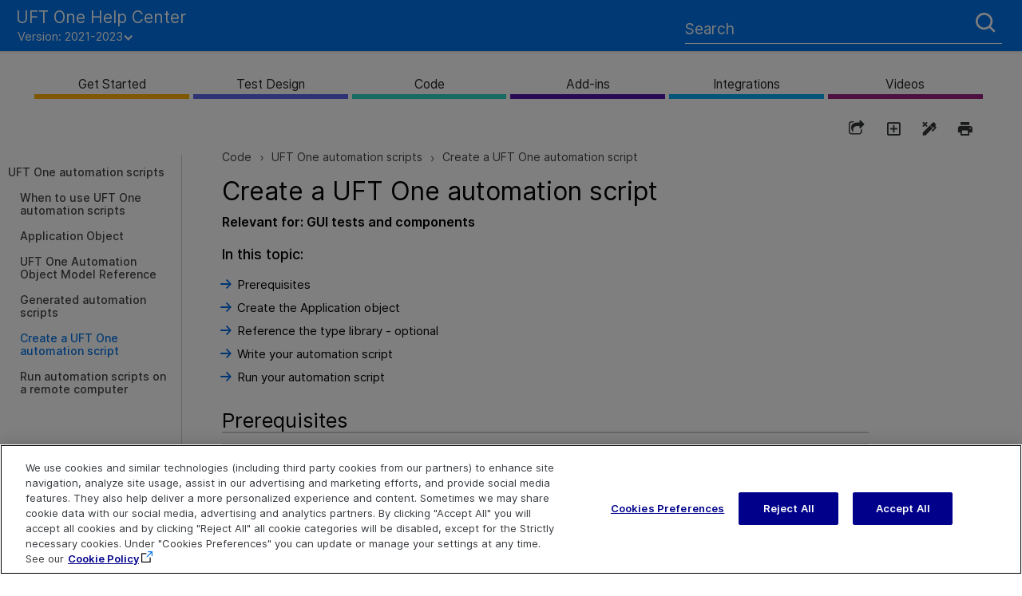

--- FILE ---
content_type: text/html
request_url: https://admhelp.microfocus.com/uft/en/2021-2023/UFT_Help/Content/User_Guide/Create_Automation_Script_Comp.htm
body_size: 67107
content:
<!DOCTYPE html>
<html xmlns:MadCap="http://www.madcapsoftware.com/Schemas/MadCap.xsd" lang="en-us" xml:lang="en-us" class="_Skins__TopNav_Skin" data-mc-search-type="Stem" data-mc-help-system-file-name="Default.xml" data-mc-path-to-help-system="../../" data-mc-has-content-body="True" data-mc-toc-path="Code|UFT One automation scripts" data-mc-target-type="WebHelp2" data-mc-runtime-file-type="Topic;Default" data-mc-preload-images="false" data-mc-in-preview-mode="false">
    <head>
        <meta property="og:image" content="https://admhelp.microfocus.com/resources/help.png &#xD;&#xA;" />
        <meta property="og:description" content=" [Shared Help Topic] ADM Help Centers" />
        <meta name="viewport" content="width=device-width, initial-scale=1.0" />
        <meta name="twitter:image" content="https://admhelp.microfocus.com/resources/help.png" />
        <meta property="og:image:height" content="200" />
        <meta property="og:image:width" content="382" />
        <meta property="og:image" content="https://admhelp.microfocus.com/resources/help.png" />
        <meta property="og:description" content="[Shared Help Topic] ADM Help Centers" />
        <meta http-equiv="X-UA-Compatible" content="IE=edge" />
        <meta http-equiv="Content-Type" content="text/html; charset=utf-8" />
        <meta name="msapplication-config" content="../../Skins/Favicons/browserconfig.xml" />
        <meta name="page-type" content="other" />
        <link rel="apple-touch-icon" sizes="180x180" href="../../Skins/Favicons/apple-touch-icon.png" />
        <link rel="shortcut icon" href="../../Skins/Favicons/favicon-32x32.png" />
        <link rel="icon" sizes="96x96" href="../../Skins/Favicons/favicon-96x96.png" />
        <link rel="icon" sizes="32x32" href="../../Skins/Favicons/favicon-32x32.png" />
        <link rel="icon" sizes="16x16" href="../../Skins/Favicons/favicon-16x16.png" />
        <meta charset="utf-8" />
        <meta http-equiv="cache-control" content="max-age=0" />
        <meta http-equiv="cache-control" content="no-cache" />
        <meta http-equiv="expires" content="-1" />
        <meta http-equiv="expires" content="Tue, 01 Jan 1980 11:00:00 GMT" />
        <meta http-equiv="pragma" content="no-cache" /><title>Create a UFT One automation script</title>
        <!-- Google Tag Manager -->
        <!-- End Google Tag Manager -->
        <link href="../../Skins/Default/Stylesheets/Slideshow.css" rel="stylesheet" type="text/css" data-mc-generated="True" />
        <link href="../../Skins/Default/Stylesheets/TextEffects.css" rel="stylesheet" type="text/css" data-mc-generated="True" />
        <link href="../../Skins/Default/Stylesheets/Topic.css" rel="stylesheet" type="text/css" data-mc-generated="True" />
        <link href="../../Skins/Default/Stylesheets/Components/Styles.css" rel="stylesheet" type="text/css" data-mc-generated="True" />
        <link href="../../Skins/Default/Stylesheets/Components/Tablet.css" rel="stylesheet" type="text/css" data-mc-generated="True" />
        <link href="../../Skins/Default/Stylesheets/Components/Mobile.css" rel="stylesheet" type="text/css" data-mc-generated="True" />
        <link href="../../Skins/Default/Stylesheets/Components/Print.css" rel="stylesheet" type="text/css" data-mc-generated="True" />
        <link href="../../Skins/Fluid/Stylesheets/foundation.6.2.3.css" rel="stylesheet" type="text/css" data-mc-generated="True" />
        <link href="../../Skins/Fluid/Stylesheets/Styles.css" rel="stylesheet" type="text/css" data-mc-generated="True" />
        <link href="../../Skins/Fluid/Stylesheets/Tablet.css" rel="stylesheet" type="text/css" data-mc-generated="True" />
        <link href="../../Skins/Fluid/Stylesheets/Mobile.css" rel="stylesheet" type="text/css" data-mc-generated="True" />
        <link href="../../Skins/Fluid/Stylesheets/Print.css" rel="stylesheet" type="text/css" data-mc-generated="True" />
        <link href="../Resources/Stylesheets/_rsc_SuperDocs.css" rel="stylesheet" type="text/css" />
        <style>/*&lt;meta /&gt;*/

.button.share-button
{
	-pie-background: linear-gradient(transparent, transparent);
}

.button.expand-all-button
{
	-pie-background: linear-gradient(transparent, transparent);
}

.button.remove-highlight-button
{
	-pie-background: linear-gradient(transparent, transparent);
}

.button.print-button
{
	-pie-background: linear-gradient(transparent, transparent);
}

.button.collapse-all-button
{
	-pie-background: linear-gradient(transparent, transparent);
}

.needs-pie
{
	behavior: url('../../Resources/Scripts/PIE-no-motw.htc');
}

</style>
        <link rel="apple-touch-icon" sizes="180x180" href="../../Skins/Favicons/apple-touch-icon.png" />
        <link rel="shortcut icon" href="../../Skins/Favicons/favicon-32x32.png" />
        <link rel="icon" sizes="96x96" href="../../Skins/Favicons/favicon-96x96.png" />
        <link rel="icon" sizes="32x32" href="../../Skins/Favicons/favicon-32x32.png" />
        <link rel="icon" sizes="16x16" href="../../Skins/Favicons/favicon-16x16.png" />
        <script src="../../Resources/Scripts/jquery.min.js" type="text/javascript">
        </script>
        <script src="../../Resources/Scripts/purify.min.js" type="text/javascript" defer="defer">
        </script>
        <script src="../../Resources/Scripts/require.min.js" type="text/javascript" defer="defer">
        </script>
        <script src="../../Resources/Scripts/require.config.js" type="text/javascript" defer="defer">
        </script>
        <script src="../../Resources/Scripts/foundation.6.2.3_custom.js" type="text/javascript" defer="defer">
        </script>
        <script src="../../Resources/Scripts/plugins.min.js" type="text/javascript" defer="defer">
        </script>
        <script src="../../Resources/Scripts/MadCapAll.js" type="text/javascript" defer="defer">
        </script>
        <script type="text/javascript" src="../Resources/_TopNav/_TopNav_ImageMapResizer.js">
        </script>
        <script type="text/javascript" src="../Resources/_TopNav/_TopNav_Script.min.js">
        </script>
        <script type="text/javascript" src="../Resources/MasterPages/_rscC_extras.js">
        </script>
        <script type="text/javascript">/*<![CDATA[*/(function(w,d,s,l,i){if(location.protocol.toLowerCase().indexOf('file:')===0)return;w[l]=w[l]||[];w[l].push({'gtm.start':
			new Date().getTime(),event:'gtm.js'});var f=d.getElementsByTagName(s)[0],
			j=d.createElement(s),dl=l!='dataLayer'?'&l='+l:'';j.async=true;j.src=
			'//www.googletagmanager.com/gtm.js?id='+i+dl;f.parentNode.insertBefore(j,f);
		})(window,document,'script','dataLayer','GTM-NJ9842');/*]]>*/</script>
        <script type="text/javascript" src="../../Skins/Default/Scripts/_TopNav_Toolbar.js">
        </script>
    </head>
    <body id="TopNav" class="other">
        <div class="foundation-wrap off-canvas-wrapper">
            <div class="off-canvas-wrapper-inner" data-off-canvas-wrapper="">
                <aside class="off-canvas position-left" role="navigation" id="offCanvas" data-off-canvas="" data-position="left" data-mc-ignore="true">
                    <ul class="off-canvas-drilldown vertical menu off-canvas-list" data-drilldown="" data-mc-back-link="Back" data-mc-css-tree-node-expanded="is-drilldown-submenu-parent" data-mc-css-tree-node-collapsed="is-drilldown-submenu-parent" data-mc-css-sub-menu="vertical menu slide-in-left is-drilldown-submenu" data-mc-include-indicator="False" data-mc-include-icon="False" data-mc-include-parent-link="True" data-mc-include-back="True" data-mc-defer-expand-event="True" data-mc-expand-event="click.zf.drilldown" data-mc-toc="True">
                    </ul>
                </aside>
                <div class="off-canvas-content inner-wrap" data-off-canvas-content="">
                    <div data-sticky-container="" class="title-bar-container">
                        <nav class="title-bar tab-bar sticky" role="banner" data-sticky="" data-options="marginTop:0" style="width:100%" data-sticky-on="only screen and (max-width: 640px)" data-mc-ignore="true"><a class="skip-to-content fluid-skip showOnFocus" href="#">Skip To Main Content</a>
                            <div class="middle title-bar-section outer-row clearfix">
                                <div class="menu-icon-container relative clearfix">
                                    <div class="central-account-wrapper">
                                        <div class="central-dropdown"><a class="central-account-drop"><span class="central-account-image"></span><span class="central-account-text">Account</span></a>
                                            <div class="central-dropdown-content"><a class="MCCentralLink central-dropdown-content-settings">Settings</a>
                                                <hr class="central-separator" /><a class="MCCentralLink central-dropdown-content-logout">Logout</a>
                                            </div>
                                        </div>
                                    </div>
                                    <button class="menu-icon" aria-label="Show Navigation Panel" data-toggle="offCanvas"><span></span>
                                    </button>
                                </div>
                            </div>
                            <div class="title-bar-layout outer-row">
                                <div class="logo-wrapper"><a class="logo" href="../Resources/_TopNav/_TopNav_Home.htm" alt="Logo"></a>
                                </div>
                                <div class="navigation-wrapper nocontent">
                                    <ul class="navigation clearfix" role="navigation" data-mc-css-tree-node-has-children="has-children" data-mc-css-sub-menu="sub-menu" data-mc-expand-event="mouseenter" data-mc-top-nav-menu="True" data-mc-max-depth="2" data-mc-include-icon="False" data-mc-include-indicator="False" data-mc-include-children="True" data-mc-include-siblings="True" data-mc-include-parent="True" data-mc-toc="True">
                                        <li class="placeholder" style="visibility:hidden"><a>placeholder</a>
                                        </li>
                                    </ul>
                                </div>
                                <div class="central-account-wrapper">
                                    <div class="central-dropdown"><a class="central-account-drop"><span class="central-account-image"></span><span class="central-account-text">Account</span></a>
                                        <div class="central-dropdown-content"><a class="MCCentralLink central-dropdown-content-settings">Settings</a>
                                            <hr class="central-separator" /><a class="MCCentralLink central-dropdown-content-logout">Logout</a>
                                        </div>
                                    </div>
                                </div>
                                <div class="nav-search-wrapper">
                                    <div class="nav-search row">
                                        <form class="search" action="#">
                                            <div class="search-bar search-bar-container needs-pie">
                                                <input class="search-field needs-pie" type="search" aria-label="Search Field" placeholder="Search" />
                                                <div class="search-filter-wrapper"><span class="invisible-label" id="search-filters-label">Filter: </span>
                                                    <div class="search-filter" aria-haspopup="true" aria-controls="sf-content" aria-expanded="false" aria-label="Search Filter" title="All Files" role="button" tabindex="0">
                                                    </div>
                                                    <div class="search-filter-content" id="sf-content">
                                                        <ul>
                                                            <li>
                                                                <button class="mc-dropdown-item" aria-labelledby="search-filters-label filterSelectorLabel-00001"><span id="filterSelectorLabel-00001">All Files</span>
                                                                </button>
                                                            </li>
                                                        </ul>
                                                    </div>
                                                </div>
                                                <div class="search-submit-wrapper" dir="ltr">
                                                    <div class="search-submit" title="Search" role="button" tabindex="0"><span class="invisible-label">Submit Search</span>
                                                    </div>
                                                </div>
                                            </div>
                                        </form>
                                    </div>
                                </div>
                            </div>
                        </nav>
                    </div>
                    <div class="main-section">
                        <div class="row outer-row sidenav-layout">
                            <nav class="sidenav-wrapper">
                                <div class="sidenav-container">
                                    <ul class="off-canvas-accordion vertical menu sidenav" data-accordion-menu="" data-mc-css-tree-node-expanded="is-accordion-submenu-parent" data-mc-css-tree-node-collapsed="is-accordion-submenu-parent" data-mc-css-sub-menu="vertical menu accordion-menu is-accordion-submenu nested" data-mc-include-indicator="False" data-mc-include-icon="False" data-mc-include-parent-link="False" data-mc-include-back="False" data-mc-defer-expand-event="True" data-mc-expand-event="click.zf.accordionMenu" data-mc-toc="True" data-mc-side-nav-menu="True">
                                    </ul>
                                </div>
                            </nav>
                            <div class="body-container">
                                <div data-mc-content-body="True">
                                    <div id="contentBody">
                                        <div class="row">
                                            <div id="proxy-topic-toolbar" class="hidden">
                                                <div class="buttons popup-container clearfix topicToolbarProxy _Skins__TopNav_Toolbar mc-component nocontent" style="mc-topic-toolbar-items: PreviousTopic NextTopic ExpandAll RemoveHighlight Print;">
                                                    <div class="button-group-container-left">
                                                        <button class="button needs-pie share-button" onclick="MyFunction()" title="Share page">
                                                            <div>
                                                                <div role="img" class="button-icon-wrapper">
                                                                    <div class="button-icon"> </div>
                                                                </div>
                                                            </div>
                                                        </button>
                                                        <button class="button needs-pie expand-all-button" data-state1-class="expand-all-button" data-state2-class="collapse-all-button" data-state2-title="Collapse all dropdowns" title="Expand all dropdowns" data-state1-title="Expand all dropdowns">
                                                            <div>
                                                                <div role="img" class="button-icon-wrapper" aria-label="Expand all">
                                                                    <div class="button-icon"> </div>
                                                                </div>
                                                            </div>
                                                        </button>
                                                        <button class="button needs-pie remove-highlight-button" title="Remove all search highlights">
                                                            <div>
                                                                <div role="img" class="button-icon-wrapper">
                                                                    <div class="button-icon"> </div>
                                                                </div>
                                                            </div>
                                                        </button>
                                                        <button class="button needs-pie print-button" title="Print the current topic">
                                                            <div>
                                                                <div role="img" class="button-icon-wrapper" aria-label="Print">
                                                                    <div class="button-icon"> </div>
                                                                </div>
                                                            </div>
                                                        </button>
                                                    </div>
                                                </div>
                                            </div>
                                            <div id="myModal" class="modal">
                                                <!-- Modal content -->
                                                <div class="modal-content"><span onclick="document.getElementById('myModal').style.display='none'" class="close"><img src="../Resources/_TopNav/Images/_TopNav_ic-close.png" /></span>
                                                    <p class="modal-intro">Share this page
                        </p>
                                                    <hr width="100%" size="0" align="center" />
                                                    <ul class="share-content">
                                                        <li class="social-share facebook">
                                                            <img src="../Resources/_TopNav/Images/_TopNav_facebook.png" title="Facebook" alt="Share page on Facebook" />
                                                        </li>
                                                        <li class="social-share twitter">
                                                            <img src="../Resources/_TopNav/Images/_TopNav_twitter.png" title="Twitter" alt="Share page on Twitter" />
                                                        </li>
                                                        <li class="social-share linkedin">
                                                            <img src="../Resources/_TopNav/Images/_TopNav_linkedin.png" title="LinkedIn" alt="Share page on LinkedIn" />
                                                        </li>
                                                        <li class="social-share email">
                                                            <img src="../Resources/_TopNav/Images/_TopNav_mail.png" title="Email" alt="Email" />
                                                        </li>
                                                        <li class="linkcopy">
                                                            <img src="../Resources/_TopNav/Images/_TopNav_copylink.png" title="Copy link" alt="Copy link" />
                                                        </li>
                                                    </ul>
                                                </div>
                                            </div>
                                            <!-- <div id="hp-toc-tree" class="hidden">
                    <MadCap:menuProxy style="mc-toc-depth: -1;mc-context-sensitive: False;mc-include-parent: True;mc-include-siblings: True;mc-include-children: True;" />
                </div> -->
                                            <div id="proxy-menu" class="hide-for-small medium-offset-1 medium-4 columns">
                                                <ul class="nocontent menu mc-component" data-mc-is-context-sensitive="True" data-mc-linked-toc="Data/Tocs/ReleaseTOCs__UFT_TopNav.js" data-mc-side-menu="True" data-mc-max-depth="1" data-mc-include-icon="False" data-mc-include-indicator="False" data-mc-include-children="True" data-mc-include-siblings="True" data-mc-include-parent="True" data-mc-toc="True">
                                                </ul>
                                            </div>
                                            <div id="proxy-content" class="small-12 medium-7 columns">
                                                <div id="proxy-breadcrumbs" class="hidden">
                                                    <div class="nocontent">
                                                        <div class="MCBreadcrumbsBox_0 breadcrumbs" role="navigation" aria-label="Breadcrumbs" data-mc-breadcrumbs-divider=" &gt; " data-mc-breadcrumbs-count="5" data-mc-toc="True"><span class="MCBreadcrumbsPrefix"> </span>
                                                        </div>
                                                    </div>
                                                </div>
                                                <div id="proxy-body"><a id="top"></a>
                                                    <div role="main" id="mc-main-content">
                                                        <h1><a name="aanchor682"></a>
                                                            <MadCap:concept term="User Guide" /><a name="mc53876"></a>Create a <span class="mc-variable _rscC_Basic_Variables._rsc_Product_Acronym variable">UFT One</span> automation script</h1>
                                                        <p class="keepWithNext" data-mc-conditions="UFT_Help_Conditions.QTP_Only"><b style="font-weight: bold">Relevant for: </b><span style="font-weight: bold;" class="mc-variable UFT.GUI variable">GUI</span><b style="font-weight: bold"> tests and components</b>
                                                        </p>
                                                        <p class="hpMiniTOCHeading" style="display:none;">In this topic:</p>
                                                        <ul class="hpMiniTOCItems" style="display:none;">
                                                        </ul>
                                                        <div>
                                                            <script type="text/javascript">/*<![CDATA[*/var miniTocHeading;var headings;var headingsLen = 0;
  var mtpId = setInterval(function() {
    miniTocHeading = document.querySelectorAll('p.hpMiniTOCHeading')[0];
    if (!miniTocHeading) return;
    headings = document.querySelectorAll('h2:not(.frontMatter)');
    if (!headings.length) return;
    if (!headingsLen || headingsLen != headings.length) {
      headingsLen = headings.length;
      return;
    }
    clearInterval(mtpId);
    processHpMiniTocProxy();
  }, 100);
  function processHpMiniTocProxy() {
    var miniTocItems = document.querySelectorAll('ul.hpMiniTOCItems')[0];
    var idLabel = 'mt-item-';
    var idCount = 0;
    if (headings.length) {
      for (var i=0; i < headings.length; i++) {
        headings[i].id = idLabel + idCount++;
        var el = document.createElement('LI');
        var h = headings[i].innerText || headings[i].textContent;
            el.innerHTML = '<a href="#'+headings[i].id+'">'+h+'</a>';
            miniTocItems.appendChild(el);
        var a = el.getElementsByTagName('A')[0];
        a.onclick = function() {
          if (document.querySelector('html.web')!==null) return;
        setTimeout(function() {
          console.log('ScrollTo::',$(window).scrollTop());
          window.scrollTo(0,$(window).scrollTop()-71);
        }, 250);
        };
      }
      miniTocHeading.style.display='block';
      miniTocItems.style.display='block';
    } else miniTocHeading.remove();
  }/*]]>*/</script>
                                                        </div>
                                                        <h2><a name="wp53989"></a>Prerequisites</h2>
                                                        <table style="width: 100%;">
                                                            <col />
                                                            <col />
                                                            <tbody>
                                                                <tr>
                                                                    <td><b style="font-weight: bold">Decide whether to use </b><span style="font-weight: bold;" class="mc-variable _rscC_Basic_Variables._rsc_Product_Acronym variable">UFT One</span><b> Automation Scripts</b>
                                                                    </td>
                                                                    <td>
                                                                        <p>Creating a useful <span class="mc-variable _rscC_Basic_Variables._rsc_Product_Acronym variable">UFT One</span> automation script requires planning, design time, and testing. </p>
                                                                        <p>Weigh the initial investment with the time and human-resource savings you gain from automating potentially long or tedious tasks.</p>
                                                                        <p>Any <span class="mc-variable _rscC_Basic_Variables._rsc_Product_Acronym variable">UFT One</span> operation that you must perform many times in a row or must perform on a regular basis is a good candidate for a <span class="mc-variable _rscC_Basic_Variables._rsc_Product_Acronym variable">UFT One</span> automation script.</p>
                                                                    </td>
                                                                </tr>
                                                                <tr>
                                                                    <td>
                                                                        <p><b>Choose a language and development environment</b>
                                                                        </p>
                                                                    </td>
                                                                    <td>
                                                                        <p>You can write your <span class="mc-variable _rscC_Basic_Variables._rsc_Product_Acronym variable">UFT One</span> automation scripts in any language and development environment that supports automation. </p>
                                                                        <p>For example: VBScript, JavaScript, Visual Basic, Visual C++, or Visual Studio .NET.</p>
                                                                        <p>For each language, there are a number of development environments available for designing and running your automation scripts.</p>
                                                                    </td>
                                                                </tr>
                                                            </tbody>
                                                        </table>
                                                        <p>
                                                            <img src="../Resources/_TopNav/Images/_TopNav_mt-back-to-top.png" /> <a href="#top" class="BackToTop">Back to top</a></p>
                                                        <h2><a name="wp54891"></a>Create the Application object</h2>
                                                        <p>The procedure for creating the <b>Application</b> object differs slightly from language to language. Below are some examples for creating the <span class="mc-variable _rscC_Basic_Variables._rsc_Product_Acronym variable">UFT One</span> <b>Application</b> object and starting <span class="mc-variable _rscC_Basic_Variables._rsc_Product_Acronym variable">UFT One</span> in visible mode, using different programming languages</p>
                                                        <div class="MCDropDown MCDropDown_Closed dropDown"><span class="MCDropDownHead dropDownHead"><a href="#" class="MCDropDownHotSpot dropDownHotspot MCDropDownHotSpot_ MCHotSpotImage" aria-expanded="false"><img class="MCDropDown_Image_Icon" src="../../Skins/Default/Stylesheets/Images/transparent.gif" height="11" width="16" alt="Closed" data-mc-alt2="Open" />Visual Basic</a></span>
                                                            <div class="MCDropDownBody dropDownBody">
                                                                <p class="keepWithNext">The example below can be used only after setting a reference to the type library. If you are not working in a development environment that allows referencing type libraries, create the <b>Application</b> object as described for VBScript below. </p>
                                                                <div class="Admonition_Code"><pre xml:space="preserve"><span class="state">Dim qtApp As QuickTest.Application ' Declare the object
Set qtApp = New QuickTest.Application ' Create the object
qtApp.Launch ' Start QuickTest
qtApp.Visible = True ' Make it visible</span></pre>
                                                                </div>
                                                            </div>
                                                        </div>
                                                        <div class="MCDropDown MCDropDown_Closed dropDown"><span class="MCDropDownHead dropDownHead"><a href="#" class="MCDropDownHotSpot dropDownHotspot MCDropDownHotSpot_ MCHotSpotImage" aria-expanded="false"><img class="MCDropDown_Image_Icon" src="../../Skins/Default/Stylesheets/Images/transparent.gif" height="11" width="16" alt="Closed" data-mc-alt2="Open" />VBScript</a></span>
                                                            <div class="MCDropDownBody dropDownBody">
                                                                <div class="Admonition_Code"><pre xml:space="preserve"><span class="path">Dim qtApp
Set qtApp = CreateObject("QuickTest.Application")
qtApp.Launch 'Start QuickTest
qtApp.Visible = True ' Make it visible</span></pre>
                                                                </div>
                                                            </div>
                                                        </div>
                                                        <div class="MCDropDown MCDropDown_Closed dropDown"><span class="MCDropDownHead dropDownHead"><a href="#" class="MCDropDownHotSpot dropDownHotspot MCDropDownHotSpot_ MCHotSpotImage" aria-expanded="false"><img class="MCDropDown_Image_Icon" src="../../Skins/Default/Stylesheets/Images/transparent.gif" height="11" width="16" alt="Closed" data-mc-alt2="Open" />JavaScript</a></span>
                                                            <div class="MCDropDownBody dropDownBody">
                                                                <div class="Admonition_Code"><pre xml:space="preserve"><span class="path">// Create the application object
var qtApp = new ActiveXObject("QuickTest.Application");
qtApp.Launch(); // Start QuickTest
qtApp.Visible = true; // Make it visible</span></pre>
                                                                </div>
                                                            </div>
                                                        </div>
                                                        <div class="MCDropDown MCDropDown_Closed dropDown"><span class="MCDropDownHead dropDownHead"><a href="#" class="MCDropDownHotSpot dropDownHotspot MCDropDownHotSpot_ MCHotSpotImage" aria-expanded="false"><img class="MCDropDown_Image_Icon" src="../../Skins/Default/Stylesheets/Images/transparent.gif" height="11" width="16" alt="Closed" data-mc-alt2="Open" />Visual C++</a></span>
                                                            <div class="MCDropDownBody dropDownBody">
                                                                <div class="Admonition_Code"><pre xml:space="preserve">
<span class="path">#import "QTObjectModel.dll" // Import the type library
// Declare the application pointer
QuickTest::_ApplicationPtr spApp; 
// Create the application object
spApp.CreateInstance("QuickTest.Application"); 
spApp-&gt;Launch(); // Launch the application
spApp-&gt;Visible = VARIANT_TRUE; // Make it visible</span></pre>
                                                                </div>
                                                            </div>
                                                        </div>
                                                        <p>
                                                            <img src="../Resources/_TopNav/Images/_TopNav_mt-back-to-top.png" /> <a href="#top" class="BackToTop">Back to top</a></p>
                                                        <h2><a name="wp54881"></a>Reference the type library - optional</h2>
                                                        <p>Some development environments support referencing a type library. A <b>type library</b> is a binary file containing the description of the objects, interfaces, and other definitions of an object model. </p>
                                                        <p>If you choose a development environment that supports referencing a type library, you can take advantage of features like Microsoft IntelliSense, automatic statement completion, and status bar help tips while writing your script. </p>
                                                        <p>The <span class="mc-variable _rscC_Basic_Variables._rsc_Product_Acronym variable">UFT One</span> automation object model supplies a type library file named <b>QTObjectModel.dll</b>. This file is stored in <b style="font-weight: bold">&lt;</b><span style="font-weight: bold;" class="mc-variable _rscC_Basic_Variables._rsc_Product_Acronym variable">UFT One</span><b> installation folder&gt;\bin</b>. </p>
                                                        <p class="keepWithNext">If you choose an environment that supports it, be sure to reference the <span class="mc-variable _rscC_Basic_Variables._rsc_Product_Acronym variable">UFT One</span> type library before you begin writing or running your automation script. </p>
                                                        <div class="Admonition_Example">
                                                            <p class="keepWithNext" data-mc-autonum="&lt;b&gt;Example: &lt;/b&gt;"><span class="autonumber"><span><b>Example: </b></span></span>If you are working in Microsoft Visual Basic, select <b>Project &gt; Add Reference </b>to open the <b>Add Reference</b> dialog box for your project. </p>
                                                            <p class="keepWithNext">Then select <span style="font-weight: bold;" class="mc-variable ProductNames.UFT_long variable">Unified Functional Testing</span> <b>&lt;Version&gt; Object Library</b> (where &lt;<b>Version</b>&gt; is the current installed version of the <span class="mc-variable _rscC_Basic_Variables._rsc_Product_Acronym variable">UFT One</span> automation type library).</p>
                                                            <p class="keepWithNext">
                                                                <img src="Images/uft-object-reference-library.png" />
                                                            </p>
                                                        </div>
                                                        <p>
                                                            <img src="../Resources/_TopNav/Images/_TopNav_mt-back-to-top.png" /> <a href="#top" class="BackToTop">Back to top</a></p>
                                                        <h2><a name="wp101219"></a>Write your automation script</h2>
                                                        <p>The structure for your script depends on the goals of the script. You may perform a few operations before you start <span class="mc-variable _rscC_Basic_Variables._rsc_Product_Acronym variable">UFT One</span> such as retrieving the associated add-ins for a test or component, loading add-ins, and instructing <span class="mc-variable _rscC_Basic_Variables._rsc_Product_Acronym variable">UFT One</span> to open in visible mode.</p>
                                                        <div class="Admonition_Note_Custom" xmlns="http://www.w3.org/1999/xhtml">
                                                            <p xmlns="http://www.w3.org/1999/xhtml">When opening a test or business component, <span class="mc-variable _rscC_Basic_Variables._rsc_Product_Acronym variable" xmlns="">UFT One</span> dynamically loads its  associated add-ins. For details, see <a href="../Addins_Guide/z_Sxn_AddinWorkingW.htm#Using" class="MCXref xref" xmlns="">Loading add-ins that were not loaded at startup</a>.</p>
                                                        </div>
                                                        <p class="keepWithNext">After you perform these preparatory steps, if <span class="mc-variable _rscC_Basic_Variables._rsc_Product_Acronym variable">UFT One</span> is not already open on the computer, you can open <span class="mc-variable _rscC_Basic_Variables._rsc_Product_Acronym variable">UFT One</span> using the <b>Application.Launch</b> method. Most operations in your automation script are performed after the <b style="font-weight: normal">Launch</b> method. </p>
                                                        <p data-mc-conditions="UFT_Help_Conditions.QTP_Only">For details on the operations you can perform in an automation program, see <span style="font-style: italic;" class="mc-variable ProductNames.UFT variable">UFT One</span><i> Automation Object Model Reference</i> (<b>Help &gt; Automation and Schema References &gt; </b><span style="font-weight: bold;" class="mc-variable _rscC_Basic_Variables._rsc_Product_Acronym variable">UFT One</span><b> Automation Object Model Reference</b>). </p>
                                                        <div class="Admonition_Tip">
                                                            <p class="tip" data-mc-autonum="&lt;b&gt;Tip: &lt;/b&gt;"><span class="autonumber"><span><b>Tip: </b></span></span>You can generate automation scripts from <span class="mc-variable _rscC_Basic_Variables._rsc_Product_Acronym variable">UFT One</span> that contain the settings for the Test Settings dialog box, the GUI Testing tab in the Options dialog box, and the Object Identification dialog box as they are set on your computer. </p>
                                                            <p class="tip">You can then run each generated script as is to instruct <span class="mc-variable _rscC_Basic_Variables._rsc_Product_Acronym variable">UFT One</span> to open on other computers with the exact dialog box configuration defined in the generated script.</p>
                                                            <p class="tip">You can also  copy and paste selected lines from the generated files into your own automation script. </p>
                                                            <p class="tip">For more details, see <a href="Gen_Auto_Script.htm" title="" alt="" class="MCXref xref">Generated automation scripts </a>.</p>
                                                        </div>
                                                        <p>When you finish performing the necessary operations, or you want to perform operations that require closing and restarting <span class="mc-variable _rscC_Basic_Variables._rsc_Product_Acronym variable">UFT One</span> (such as changing the set of loaded add-ins), use the <b>Application.Quit</b> method.</p>
                                                        <p>
                                                            <img src="../Resources/_TopNav/Images/_TopNav_mt-back-to-top.png" /> <a href="#top" class="BackToTop">Back to top</a></p>
                                                        <h2><a name="wp54164"></a>Run your automation script</h2>
                                                        <p>There are several applications available for running automation scripts. You can also run automation scripts from the command line using Microsoft's Windows Script Host. </p>
                                                        <p class="keepWithNext">For example, you could use the following command line to run your automation script:</p>
                                                        <div class="Admonition_Code"><pre><span class="path">WScript.exe /E:VBSCRIPT myScript.vbs</span><![CDATA[
]]></pre>
                                                        </div>
                                                        <p>
                                                            <img src="../Resources/_TopNav/Images/_TopNav_mt-back-to-top.png" /> <a href="#top" class="BackToTop">Back to top</a></p>
                                                    </div>
                                                </div>
                                            </div>
                                        </div>
                                    </div>
                                    <div id="extras">
                                    </div>
                                    <div class="footer">
                                        <div class="footer-inner">
                                            <table id="highlights">
                                                <tr>
                                                    <td> Explore  <!--Localizeable--><p class="spacer">&#160;</p><p class="footerlink"><a href="../Resources/_TopNav/_TopNav_Home.htm">Help Center Home</a></p><p class="footerlink"><a href="http://admhelp.microfocus.com/" target="_blank">More ADM Help Centers</a></p><p class="footerlink" data-mc-conditions="UFT_Help_Conditions.Not3P"><a href="../Download_help_center.htm">Download Help Center</a></p></td>
                                                    <td> Connect  <!--Localizeable--><p class="spacer">&#160;</p><p class="footerlink"><a href="https://www.microfocus.com/en-us/services/enterprise-information-data-management" target="_blank">Education Services</a></p><p class="footerlink"><a href="../Landing_Pages/social-community.htm" target="_blank">Blogs and Community</a></p><p class="footerlink"><a href="https://www.microfocus.com/en-us/products/uft-one/overview" target="_blank">Try <span class="mc-variable _rscC_Basic_Variables._rsc_Product_Name variable">UFT&#160;One</span></a></p><p class="footerlink" data-mc-conditions="UFT_Help_Conditions.Not3P"><a href="https://www.linkedin.com/groups/55772" target="_blank"></a><a href="https://www.facebook.com/MicroFocus/" target="_blank"> </a><a href="https://twitter.com/MicroFocusDev" target="_blank"></a></p><p class="footerlink">&#160;
<a href="https://www.linkedin.com/groups/55772" target="_blank"><svg class="social" xmlns="http://www.w3.org/2000/svg" data-svg="youtube"><path d="M5.77,17.89 L5.77,7.17 L2.21,7.17 L2.21,17.89 L5.77,17.89 L5.77,17.89 Z M3.99,5.71 C5.23,5.71 6.01,4.89 6.01,3.86 C5.99,2.8 5.24,2 4.02,2 C2.8,2 2,2.8 2,3.85 C2,4.88 2.77,5.7 3.97,5.7 L3.99,5.7 L3.99,5.71 L3.99,5.71 Z" /><path d="M7.75,17.89 L11.31,17.89 L11.31,11.9 C11.31,11.58 11.33,11.26 11.43,11.03 C11.69,10.39 12.27,9.73 13.26,9.73 C14.55,9.73 15.06,10.71 15.06,12.15 L15.06,17.89 L18.62,17.89 L18.62,11.74 C18.62,8.45 16.86,6.92 14.52,6.92 C12.6,6.92 11.75,7.99 11.28,8.73 L11.3,8.73 L11.3,7.17 L7.75,7.17 C7.79,8.17 7.75,17.89 7.75,17.89 L7.75,17.89 L7.75,17.89 Z" /></svg></a>&#160;
	
    <a href="https://www.facebook.com/MicroFocus" target="_blank"><svg class="social" xmlns="http://www.w3.org/2000/svg" data-svg="facebook"><path d="M11,10h2.6l0.4-3H11V5.3c0-0.9,0.2-1.5,1.5-1.5H14V1.1c-0.3,0-1-0.1-2.1-0.1C9.6,1,8,2.4,8,5v2H5.5v3H8v8h3V10z" /></svg></a>&#160;
	
    <a href="https://twitter.com/MicroFocusDev" target="_blank"><svg class="social" xmlns="http://www.w3.org/2000/svg" data-svg="twitter"><path d="M19,4.74 C18.339,5.029 17.626,5.229 16.881,5.32 C17.644,4.86 18.227,4.139 18.503,3.28 C17.79,3.7 17.001,4.009 16.159,4.17 C15.485,3.45 14.526,3 13.464,3 C11.423,3 9.771,4.66 9.771,6.7 C9.771,6.99 9.804,7.269 9.868,7.539 C6.795,7.38 4.076,5.919 2.254,3.679 C1.936,4.219 1.754,4.86 1.754,5.539 C1.754,6.82 2.405,7.95 3.397,8.61 C2.79,8.589 2.22,8.429 1.723,8.149 L1.723,8.189 C1.723,9.978 2.997,11.478 4.686,11.82 C4.376,11.899 4.049,11.939 3.713,11.939 C3.475,11.939 3.245,11.919 3.018,11.88 C3.49,13.349 4.852,14.419 6.469,14.449 C5.205,15.429 3.612,16.019 1.882,16.019 C1.583,16.019 1.29,16.009 1,15.969 C2.635,17.019 4.576,17.629 6.662,17.629 C13.454,17.629 17.17,12 17.17,7.129 C17.17,6.969 17.166,6.809 17.157,6.649 C17.879,6.129 18.504,5.478 19,4.74" /></svg></a> &#160;
	
    <![CDATA[	
		]]></p></td>
                                                    <td> Contact  <!--Localizeable--><p class="spacer">&#160;</p><!--<p class="footerlink"><a href="mailto:[%=_rscC_Basic_Variables._rsc_Product_IE_Team_PDL%]?subject=Feedback on [%=_rscC_Basic_Variables._rsc_Book_Title%] ([%=_rscC_Basic_Variables._rsc_Product_Name%] [%=_rscC_Basic_Variables._rsc_Product_Version%])" title="Send your doc feedback to [%=_rscC_Basic_Variables._rsc_Product_IE_Team_PDL%]" alt="Send your doc feedback to [%=_rscC_Basic_Variables._rsc_Product_IE_Team_PDL%]">Send Documentation Feedback&#160;</a>
		</p>--><p class="footerlink"><a href="javascript:sendFeedback();" class="avoidPrint">Send Help Center Feedback</a></p><!-- Localizable --><div id="hp-feedbackDiv" class="hp-feedbackDiv"><div class="hp-feedbackDivClose"><a href="javascript:closeFeedback();" id="hp-feedbackClose"><img src="../Resources/_TopNav/Images/_TopNav_ic-close.png" /></a></div><div class="hp-feedbackDivContent"><!-- Localizable --><h1 class="feedback hp-feedbackDivHeader">Send Help Center Feedback</h1><p class="hp-feedbackDivBody">Let us know how we can improve your Help Center experience.</p><p class="hp-feedbackDivBody">Send your email to: <a name="hp-feedbackOpen" id="hp-feedbackOpen">docteam@microfocus.com</a></p><img src="../Resources/_TopNav/Images/_TopNav_ic-email.png" /><!-- Localizable --><div style="display:none;" id="hp-feedbackBody">Add your Help Center feedback:</div><!-- Localizable --></div></div><div id="hp-feedbackDimmedDiv"></div><div style="display:none;" id="hp-feedback-variables" productName="UFT&#160;One" productVersion="2021-2023" commentsEmailAddress="docteam@microfocus.com" productAcronym="UFT One" topicTitle="Create a UFT One automation script" skinLine1="UFT&#160;One Help Center" skinLine2=""><script src="../Resources/_TopNav/_TopNav_Feedback.js"></script></div><p class="footerlink"><a href="https://www.microfocus.com/support" target="_blank">Get Support</a></p></td>
                                                </tr>
                                            </table>
                                            <table id="copyright">
                                                <tr>
                                                    <td>
                                                        <p class="svg-logo">
                                                            <svg width="100" height="40" fill="">
                                                                <path d="M24 19.25h-4.75V4.75H4.75V0H24v19.25zm-4.75 4.749H0V4.749h4.75v14.5h14.5V24zm21.5-13.5V0h-2l-3.6 5.1-3.6-5.1H29.5v10.5h2.25V3.425l2.9 4.325h1.2l2.65-4.325V10.5h2.25zm5.25 0h2V0h-2v10.5zM63.5 7h-2v1.5h-6.25V2h6.25v1.5h2V1.026c0-.55-.425-1.025-1-1.025h-8.25c-.55 0-.975.425-1 .975v8.25c0 .575.425 1.275 1 1.275h8.2c.6 0 1.05-.7 1.05-1.275V7zm15 3.5-3-4.25h2.225c.575 0 1.025-.45 1.025-1.024V1.05c.025-.575-.425-1.025-1-1.05H68.5v10.5h2V6.25h2.475l3 4.25H78.5zm-8-8.5h6.25v2.25H70.5V2zM94 9.45V1.05A1 1 0 0 0 93 0h-8.25c-.575 0-1.025.45-1.025 1.025V9.45a1.03 1.03 0 0 0 1 1.05h8.225c.574 0 1.024-.45 1.024-1C94 9.475 94 9.475 94 9.45zM85.75 2H92v6.5h-6.25V2zM39.5 15.25V13.5h-10V24h2.25v-4.25h6v-2h-6V15.5h7.75v-.25zm13 7.7v-8.4c.025-.55-.4-1.025-.975-1.05H43.25c-.55 0-1 .45-1 1V22.95c-.025.55.4 1.025.95 1.05h8.3c.55 0 1-.45 1-1v-.05zm-8.25-7.45h6.25V22h-6.25v-6.5zm22.25 7.45V20.5l-2 .025V22h-6.25v-6.5h6.25V17h2v-2.45a1 1 0 0 0-1-1.05h-8c-.575 0-1.25.45-1.25 1.05v8.4c0 .575.675 1.05 1.25 1.05h7.975c.575 0 1.025-.45 1.025-1v-.05zm14 .025v-9.475h-2.25V22h-6v-8.5H70v9.475c0 .55.425 1 .975 1.025H79.2c.6 0 1.3-.45 1.3-1.025zm13.5.025v-4.2c0-.575-.45-1.025-1-1.05h-7V15.5h6v1h2v-1.75c0-.575-.426-1.25-1-1.25h-8c-.55 0-1 .7-1 1.3v3.9a1.01 1.01 0 0 0 .975 1.05H92V22h-6.25v-.75h-2V23c0 .55.45 1 1 1h8.225a.988.988 0 0 0 1.024-.975v-.025zm4.124-19.024c-1.025.025-1.85-.8-1.875-1.825V2.1c0-1.025.825-1.875 1.85-1.9 1.025 0 1.875.825 1.9 1.85a1.867 1.867 0 0 1-1.825 1.9c-.025.025-.025.05-.05.025zm0-3.575c-.95 0-1.7.75-1.725 1.7 0 .95.75 1.7 1.7 1.725.95 0 1.7-.75 1.725-1.7a1.66 1.66 0 0 0-1.65-1.7C98.15.4 98.15.4 98.124.4zm.475 2.85-.475-1h-.375v1h-.25V1h.625c.525-.075.75.15.75.6a.578.578 0 0 1-.475.625l.5 1.025h-.3zM97.75 2h.375c.3 0 .425-.1.425-.375s-.125-.375-.45-.375h-.35V2zM42.43 31.985c1.5 0 2.568 1.098 2.568 3.072 0 1.22-.452 3.132-2.65 3.132-.78 0-1.396-.427-1.54-.67V40H39v-7.873h1.828v.529c.164-.264.718-.671 1.602-.671zm-7.147 0c2.506.142 3.06 2.014 3.06 3.092 0 1.505-.903 3.133-3.286 3.133-1.725 0-3.306-.936-3.306-3.133 0-1.81 1.191-3.214 3.532-3.092zm15.67.773c.802.834.843 1.993.863 2.665H47.4c0 .732.431 1.485 1.417 1.485s1.335-.63 1.56-1.038l1.356.651c-.164.346-.698 1.689-3.06 1.689-1.828 0-3.101-1.078-3.101-3.031 0-1.424.74-3.194 3.163-3.194h.157c.455.002 1.354.055 2.06.773zm16.657-.02c.8.833.842 1.993.862 2.664h-4.395c-.02.733.37 1.485 1.335 1.485.986 0 1.274-.63 1.5-1.037l1.376.671-.35.509c-.328.447-.924 1.16-2.67 1.16-1.827 0-3.039-1.079-3.039-3.032 0-1.424.74-3.194 3.163-3.194.37 0 1.417-.04 2.218.773zm9.324-1.852v1.261h1.191v1.221h-1.19v2.624c-.021.366-.021.672.471.672l.637-.02v1.362c-.37.061-.616.102-.945.102-.636 0-1.314-.04-1.704-.59-.247-.346-.267-.773-.267-1.343v-2.827h-1.11l.822-1.221h.288v-1.24h1.807zm-16.184 0v1.241h1.87l-.822 1.22h-1.068v2.645c-.02.366-.02.672.472.672l.637-.02v1.362c-.39.061-.616.102-.945.102-.616 0-1.314-.04-1.705-.59-.246-.346-.267-.773-.267-1.343v-5.289h1.828zm-4.58 1.099c.37 0 .78.06 1.089.223.636.326.821.855.821 1.79v4.07h-1.828V34.71c0-.53-.02-.733-.082-.895-.143-.326-.452-.448-.821-.448-.895 0-.942.657-.945 1.366v3.333h-1.807v-5.94h1.828v.529c.184-.183.287-.326.616-.468a2.946 2.946 0 0 1 1.13-.203zm14.007.162.965 1.323.884-1.323h2.053l-1.869 2.808 2.26 3.112h-2.075l-1.191-1.647-1.088 1.647H68.06l2.095-3.112-2.034-2.808h2.054zm-35.243 1.241c-.493.02-.8.183-1.047.55-.226.325-.308.732-.308 1.139 0 .915.472 1.75 1.478 1.75.986 0 1.459-.774 1.459-1.669 0-.65-.165-1.139-.514-1.444-.37-.326-.8-.346-1.068-.326zm7.127-.04c-.329 0-.678.122-.924.447-.267.305-.37.773-.37 1.302 0 .692.205 1.12.431 1.363.206.224.514.366.822.366.883 0 1.273-.895 1.273-1.77 0-.732-.226-1.505-.965-1.668-.103-.02-.185-.04-.267-.04zm6.634-.183a1.3 1.3 0 0 0-.925.386c-.246.265-.308.529-.37.793l2.527-.02c-.041-.244-.082-.59-.35-.834-.225-.224-.574-.325-.882-.325zm16.676 0a1.3 1.3 0 0 0-.924.386c-.246.265-.308.529-.37.793l2.527-.02c-.042-.244-.083-.59-.35-.834-.226-.224-.575-.325-.883-.325zm15.219-1.018.308.977.308-.977h.308v1.221h-.205v-.753l.02-.244-.061.204-.267.813h-.206l-.267-.813-.061-.204.02.244v.753h-.205v-1.22h.308zm-.41-.02v.183h-.412v1.058h-.205V32.31h-.41v-.183h1.026zM.7 32.487h.884v5.235H.701v-5.236zm-.03-1.996h.944v1.023H.671V30.49zm2.865 5.701c.06.365.215.62.462.765.247.145.584.218 1.01.218.448 0 .765-.076.95-.228a.739.739 0 0 0 .28-.603c0-.101-.012-.197-.035-.288a.547.547 0 0 0-.138-.243.884.884 0 0 0-.284-.188 2.066 2.066 0 0 0-.478-.131l-.67-.102a4.967 4.967 0 0 1-.782-.182 1.953 1.953 0 0 1-.57-.288 1.12 1.12 0 0 1-.35-.436 1.504 1.504 0 0 1-.117-.623c0-.243.053-.459.158-.648.105-.189.25-.35.437-.48.186-.132.406-.234.66-.305.254-.07.53-.106.828-.106.38 0 .696.037.95.111.254.075.462.176.625.304.162.129.288.28.376.456.088.175.156.361.203.557l-.803.132a2.15 2.15 0 0 0-.162-.375.806.806 0 0 0-.244-.268 1.13 1.13 0 0 0-.37-.163 2.242 2.242 0 0 0-.544-.055c-.244 0-.447.022-.61.066a1.137 1.137 0 0 0-.391.177.645.645 0 0 0-.27.537c0 .108.014.204.041.288a.49.49 0 0 0 .153.223c.074.064.176.12.304.167.13.047.295.088.498.122l.762.121c.617.101 1.059.277 1.326.527.268.25.401.614.401 1.093 0 .223-.044.427-.132.613-.088.186-.22.348-.396.486a1.945 1.945 0 0 1-.66.324 3.292 3.292 0 0 1-.925.117c-.318 0-.615-.03-.889-.092a2.287 2.287 0 0 1-.726-.288 1.53 1.53 0 0 1-.508-.522 1.747 1.747 0 0 1-.224-.79h.854zm7-3.706h.874v.8c.257-.344.541-.59.853-.74.312-.148.64-.222.986-.222.596 0 1.038.162 1.325.486.288.324.432.8.432 1.428v3.484h-.884V34.41c0-.486-.088-.829-.264-1.028-.176-.199-.447-.298-.813-.298-.196 0-.39.033-.584.1a1.443 1.443 0 0 0-.523.325 1.69 1.69 0 0 0-.386.47c-.088.166-.132.38-.132.644v3.099h-.884v-5.236zm8.148 5.398c-.4 0-.755-.065-1.067-.193a2.191 2.191 0 0 1-.792-.547 2.39 2.39 0 0 1-.498-.87 3.626 3.626 0 0 1-.173-1.155c0-.425.061-.81.183-1.154.122-.345.295-.638.518-.881.224-.243.493-.43.808-.562a2.702 2.702 0 0 1 1.052-.198c.392 0 .745.064 1.056.192.312.129.578.313.798.552.22.24.388.529.503.866.115.338.172.72.172 1.144 0 .433-.059.82-.177 1.165a2.512 2.512 0 0 1-.508.881c-.22.243-.49.43-.808.562a2.767 2.767 0 0 1-1.067.198zm.01-.73c.285 0 .529-.05.732-.151.203-.102.37-.244.503-.426.132-.182.228-.4.29-.653.06-.253.09-.532.09-.835 0-.297-.03-.57-.09-.82a1.78 1.78 0 0 0-.29-.644 1.381 1.381 0 0 0-.503-.42 1.625 1.625 0 0 0-.732-.152c-.284 0-.526.05-.726.152-.2.101-.366.241-.498.42a1.78 1.78 0 0 0-.29.643c-.06.25-.091.527-.091.83 0 .305.03.581.091.831s.156.466.285.648c.129.182.295.324.498.426.203.1.447.151.731.151zm3.14-4.668h.965l1.057 4.172 1.209-4.142h.894l1.178 4.142 1.047-4.172h.934l-1.534 5.236h-.934l-1.179-4.173-1.189 4.173h-.924l-1.524-5.236z" fill="#ffffff" fill-rule="nonzero" />
                                                            </svg>
                                                        </p>
                                                    </td>
                                                </tr>
                                                <tr>
                                                    <td>
                                                        <p class="lastUpdated">Last updated <span class="mc-variable _rscC_Basic_Variables._rsc_LastUpdatedDate variable">July 23, 2023</span></p>
                                                    </td>
                                                </tr>
                                                <tr>
                                                    <td>
                                                        <p><a class="copyright" href="https://www.microfocus.com/legal#web-welcome" target="_blank">Terms of Use</a>&#160;|&#160;<a class="copyright" href="https://www.microfocus.com/legal#web-cookies" target="_blank">Privacy</a></p>
                                                    </td>
                                                </tr>
                                                <tr>
                                                    <td>
                                                        <p><a class="copyright" href="../Resources/MasterPages/_rsc_Legal_Notices.htm#1">© <span class="mc-variable _rscC_Basic_Variables._rsc_Copyright_Date_Range variable">1992 - 2023</span>&#160;<span class="mc-variable _rscB_Branding_Variables._rsc_Copyright_Name_Short variable">Micro Focus</span></a>
                                                        </p>
                                                    </td>
                                                </tr>
                                            </table>
                                        </div>
                                    </div>
                                    <!-- www.Cludo.com search start JS -->
                                    <!--[if lte IE 9]>
        <script src="https://api.cludo.com/scripts/xdomain.js" slave="https//api.cludo.com/proxy.html"></script>
        <![endif]-->
                                    <script>/* <![CDATA[ */
          var CludoSearch, filterCategory, engineId;
          (function () {
            var oid = setInterval(function() {
              if (!$('#online-url').length) return;
              clearInterval(oid);

              var onlineURL = $('#online-url').text();
			  filterCategory = $('#filter-category').text().split(',');
                           engineId = $('#engine-id').text();
              if (location.href.indexOf(onlineURL) !== 0) {
                setFlareSearch();
                return;
              }

              var attempt=0;
              var lid = setInterval(function() {
                attempt++;
                if (window.TopNav.Config.enableCludo==undefined && attempt<50) return;
                clearInterval(lid);

                if (window.TopNav.Config.enableCludo==undefined)
                  window.TopNav.Config.enableCludo = (window.TopNav.Config.enableCludoDefault) ? window.TopNav.Config.enableCludoDefault : true;
                if (window.TopNav.Config.enableCludo)
                  setCludoSearch();
                else
                  setFlareSearch();
              }, 100);
            }, 100);
          })();
          
          function importScript(sSrc, fOnload) {
            var oScript = document.createElement("script");
            oScript.type = "text\/javascript";
            oScript.onerror = function(oError) {
              throw new URIError("The script " + oError.target.src + " is not accessible.");
            };
            if (fOnload) {oScript.onload = fOnload;}
            (document.head || document.getElementsByTagName("head")[0]).appendChild(oScript);
            oScript.src = sSrc;
          }
          function setButtonType(el) {
            el.replaceWith(function() {
              return this.outerHTML.replace('div','button');
            });
          }
          function setFlareSearch() {
            if ($('html.searchTopic').length) {
              var idTips = setInterval(function () {
                if (document.querySelector('#results-heading')) {
                  clearInterval(idTips);
                  $('<br>')
                    .appendTo('#results-heading');
                  $('#about-search')
                    .appendTo('#results-heading');
                }
              }, 100);
              $('#flare-search-results').removeClass('hidden');
            }
          }
          function setCludoSearch()  {
			if ($('body').hasClass('home')) {
			$('.search-area-bar .search').attr('id', 'cludo-search-adm');
			$('.search-area-bar button').remove();
			setButtonType($('.search-area-bar .search-submit'));

			$('button.search-submit').addClass('custom-submit');
			$('button.search-submit').removeClass('search-submit');
			} else {
			$('.nav-search.row .search').attr('id', 'cludo-search-adm');
			$('.nav-search.row button').remove();
			$('.nav-search-row .search-submit').click(function(e){e.preventDefault();});
			setButtonType($('.nav-search.row .search-submit'));

			$('button.search-submit').addClass('custom-submit');
			$('button.search-submit').removeClass('search-submit');
			}
            if ($('html.searchTopic').length) $('#cludo-search-results').removeClass('hidden');

            var oStyle = document.createElement("link");
            oStyle.rel  = 'stylesheet';
            oStyle.type = 'text/css';
            oStyle.href = 'https://customer.cludo.com/assets/697/'+engineId+'/cludo-search.min.css';
            (document.head || document.getElementsByTagName("head")[0]).appendChild(oStyle);
            importScript('https://customer.cludo.com/scripts/bundles/search-script.min.js', function() {
              importScript('https://customer.cludo.com/assets/697/'+engineId+'/cludo-search.min.js', function() {
                var cludoSettings = {
                  customerId: 697,
                  engineId: engineId,
                  initFacets: { "Category": filterCategory },
                  searchInputs: ["cludo-search-form", "cludo-search-adm", "cludo-search-mobile-form"],
                  initSearchBoxText: "",
                  language: "en",
                  facets: ["Category", "TopCategory", "SubCategory", "HostSite"],
                  loading: "<img src='//customer.cludo.com/img/Rolling.svg' alt='Loading' class='cludo-loading' role='progressbar' />",
                  sortOrder: {},
                  disableAutocomplete: false,
                };
                var searchUrl = location.href;
                searchUrl = searchUrl.substr(0, searchUrl.indexOf('Content')) + 'Content/Resources/_TopNav/Search.htm';
                cludoSettings.searchUrl = searchUrl;
                CludoSearch = new Cludo(cludoSettings);
                CludoSearch.init();
              });
            });
          }
        /* ]]> */</script>
                                    <script src="../Resources/_TopNav/venobox.min.js" type="text/javascript">
                                    </script>
                                    <script>/* <![CDATA[ */ $(document).ready(function(){
			$('.venobox').venobox(); 
		});
			/* ]]> */</script>
                                    <!-- www.Cludo.com Search body init script end -->
                                    <!-- TopNav Search Code -->
                                    <div class="hidden"><span id="online-url" class="mc-variable _rscC_Basic_Variables.OnlineURL variable">https://admhelp.microfocus.com/uft/</span><span id="filter-category" class="mc-variable _rscC_Basic_Variables.SearchEngineFilterCategory variable">UFT One</span><span id="engine-id" class="mc-variable _TopNav_Variables.SearchEngineId variable">8942</span>
                                        <script src="../Resources/_TopNav/_TopNav_copyC.js">
                                        </script>
                                    </div>
                                    <div class="hidden"><a id="about-search" href="../Resources/_TopNav/_TopNav_aboutSearch.htm">Tips to improve your search results...</a>
                                        <!--<img id="feedback-header" src="Images/_TopNav_feedback_header.png" />
            <img id="feedback-image" src="Images/_TopNav_feedback_image.png" />
            <img id="feedback-image" src="Images/_TopNav_ic-close-responsive.png" />-->
                                        <img id="search-responsive" src="../Resources/_TopNav/Images/_TopNav_ic-search-white.png" />
                                        <img id="search-responsive-back" src="../Resources/_TopNav/Images/_TopNav_ic-search-back.png" />
                                        <img id="search-responsive-clear" src="../Resources/_TopNav/Images/_TopNav_ic-search-clear-blue.png" />
                                        <img id="search-clear" src="../Resources/_TopNav/Images/_TopNav_ic-search-clear.png" />
                                        <img id="search-drop" src="../Resources/_TopNav/Images/_TopNav_ic-drop.png" /><span id="hp-help-name" class="mc-variable _rscC_Basic_Variables._rsc_Product_Name_Skin_Line1 variable">UFT&#160;One Help Center</span><span class="_rscC_Basic_Variables._rsc_Product_Name_Skin_Line2 mc-variable"></span><span id="hp-help-short-name" class="mc-variable _rscC_Basic_Variables._rsc_Product_Name_Short variable">UFT One Help</span><span id="hp-help-version" class="mc-variable _rscC_Basic_Variables._rsc_Product_Version variable">2021-2023</span><span id="hp-search-all" class="mc-variable _TopNav_Variables.SearchFilterAll variable">All</span><span id="hp-view-local" class="mc-variable _TopNav_Variables.SettingViewLocal variable">View Local Help Center</span><span id="hp-view-online" class="mc-variable _TopNav_Variables.SettingViewOnline variable">View Online Help Center</span><span id="hp-back-alt" class="mc-variable _TopNav_Variables.ToolbarBackAltText variable">back</span><span id="hp-back-tooltip" class="mc-variable _TopNav_Variables.ToolbarBackTooltip variable">Go back in browser history</span><span id="hp-forward-alt" class="mc-variable _TopNav_Variables.ToolbarForwardAltText variable">forward</span><span id="hp-forward-tooltip" class="mc-variable _TopNav_Variables.ToolbarForwardTooltip variable">Go forward in browser history</span><span id="hp-highlights-tooltip" class="mc-variable _TopNav_Variables.ToolbarHighlightsTooltip variable">Remove search highlights</span><span id="hp-next-alt" class="mc-variable _TopNav_Variables.ToolbarNextAltText variable">next topic</span><span id="hp-next-tooltip" class="mc-variable _TopNav_Variables.ToolbarNextTooltip variable">Go to next topic</span><span id="hp-previous-alt" class="mc-variable _TopNav_Variables.ToolbarPreviousAltText variable">previous topic</span><span id="hp-previous-tooltip" class="mc-variable _TopNav_Variables.ToolbarPreviousTooltip variable">Go to previous topic</span><span id="hp-print-tooltip" class="mc-variable _TopNav_Variables.ToolbarPrintTooltip variable">Print the current topic</span><span id="hp-version-label" class="mc-variable _rscC_Basic_Variables.VersionLabel variable">Version:</span>
                                    </div>
                                </div>
                            </div>
                        </div>
                    </div><a data-close="true"></a>
                </div>
            </div>
        </div>
    </body>
</html>

--- FILE ---
content_type: text/css
request_url: https://admhelp.microfocus.com/uft/en/2021-2023/UFT_Help/Skins/Default/Stylesheets/Components/Print.css
body_size: 12476
content:
/*<meta />*/

@media print 
{
	/* Micro content skin styles */

	.micro-content-truncated-mode .micro-response
	{
		overflow: hidden !important;
	}

	/* Hide Toolbar Topic proxy ans eLearning Toolbar proxy by default */

	.buttons
	{
		display: none;
	}

	/* Menu styles */

	ul.menu
	{
		display: none;
	}

	.buttons._Skins__TopNav_Toolbar.mc-component
	{
		display: none;
	}

	._Skins__TopNav_Toolbar.mc-component .button
	{
		background-repeat: no-repeat;
		background: #ececec;
		background: -moz-linear-gradient(top, transparent 0%, transparent 100%);
		background: -webkit-gradient(linear, left top, left bottom, color-stop(0%,transparent), color-stop(100%,transparent));
		background: -webkit-linear-gradient(top, transparent 0%, transparent 100%);
		background: -o-linear-gradient(top, transparent 0%,transparent 100%);
		background: -ms-linear-gradient(top, transparent 0%,transparent 100%);
		background: linear-gradient(top, transparent 0%,transparent 100%);
		-pie-background: linear-gradient(transparent, transparent);
		background-position: center center;
	}

	._Skins__TopNav_Toolbar.mc-component .button .button-icon-wrapper
	{
		
	}

	._Skins__TopNav_Toolbar.mc-component .button .button-text
	{
		
	}

	._Skins__TopNav_Toolbar.mc-component .button.collapse-all-button
	{
		background-repeat: no-repeat;
		background: #ececec;
		background: -moz-linear-gradient(top, transparent 0%, transparent 100%);
		background: -webkit-gradient(linear, left top, left bottom, color-stop(0%,transparent), color-stop(100%,transparent));
		background: -webkit-linear-gradient(top, transparent 0%, transparent 100%);
		background: -o-linear-gradient(top, transparent 0%,transparent 100%);
		background: -ms-linear-gradient(top, transparent 0%,transparent 100%);
		background: linear-gradient(top, transparent 0%,transparent 100%);
		-pie-background: linear-gradient(transparent, transparent);
		background-position: center center;
	}

	._Skins__TopNav_Toolbar.mc-component .button.current-topic-index-button
	{
		background-repeat: no-repeat;
		background: #ececec;
		background: -moz-linear-gradient(top, transparent 0%, transparent 100%);
		background: -webkit-gradient(linear, left top, left bottom, color-stop(0%,transparent), color-stop(100%,transparent));
		background: -webkit-linear-gradient(top, transparent 0%, transparent 100%);
		background: -o-linear-gradient(top, transparent 0%,transparent 100%);
		background: -ms-linear-gradient(top, transparent 0%,transparent 100%);
		background: linear-gradient(top, transparent 0%,transparent 100%);
		-pie-background: linear-gradient(transparent, transparent);
		background-position: center center;
	}

	._Skins__TopNav_Toolbar.mc-component .button.edit-user-profile-button
	{
		background-repeat: no-repeat;
		background: #ececec;
		background: -moz-linear-gradient(top, transparent 0%, transparent 100%);
		background: -webkit-gradient(linear, left top, left bottom, color-stop(0%,transparent), color-stop(100%,transparent));
		background: -webkit-linear-gradient(top, transparent 0%, transparent 100%);
		background: -o-linear-gradient(top, transparent 0%,transparent 100%);
		background: -ms-linear-gradient(top, transparent 0%,transparent 100%);
		background: linear-gradient(top, transparent 0%,transparent 100%);
		-pie-background: linear-gradient(transparent, transparent);
		background-position: center center;
	}

	._Skins__TopNav_Toolbar.mc-component .button.expand-all-button
	{
		background-repeat: no-repeat;
		background: #ececec;
		background: -moz-linear-gradient(top, transparent 0%, transparent 100%);
		background: -webkit-gradient(linear, left top, left bottom, color-stop(0%,transparent), color-stop(100%,transparent));
		background: -webkit-linear-gradient(top, transparent 0%, transparent 100%);
		background: -o-linear-gradient(top, transparent 0%,transparent 100%);
		background: -ms-linear-gradient(top, transparent 0%,transparent 100%);
		background: linear-gradient(top, transparent 0%,transparent 100%);
		-pie-background: linear-gradient(transparent, transparent);
		background-position: center center;
	}

	._Skins__TopNav_Toolbar.mc-component .button.login-button
	{
		background-repeat: no-repeat;
		background: #ececec;
		background: -moz-linear-gradient(top, transparent 0%, transparent 100%);
		background: -webkit-gradient(linear, left top, left bottom, color-stop(0%,transparent), color-stop(100%,transparent));
		background: -webkit-linear-gradient(top, transparent 0%, transparent 100%);
		background: -o-linear-gradient(top, transparent 0%,transparent 100%);
		background: -ms-linear-gradient(top, transparent 0%,transparent 100%);
		background: linear-gradient(top, transparent 0%,transparent 100%);
		-pie-background: linear-gradient(transparent, transparent);
		background-position: center center;
	}

	._Skins__TopNav_Toolbar.mc-component .button.next-topic-button
	{
		background-repeat: no-repeat;
		background: #ececec;
		background: -moz-linear-gradient(top, transparent 0%, transparent 100%);
		background: -webkit-gradient(linear, left top, left bottom, color-stop(0%,transparent), color-stop(100%,transparent));
		background: -webkit-linear-gradient(top, transparent 0%, transparent 100%);
		background: -o-linear-gradient(top, transparent 0%,transparent 100%);
		background: -ms-linear-gradient(top, transparent 0%,transparent 100%);
		background: linear-gradient(top, transparent 0%,transparent 100%);
		-pie-background: linear-gradient(transparent, transparent);
		background-position: center center;
	}

	._Skins__TopNav_Toolbar.mc-component .button.previous-topic-button
	{
		background-repeat: no-repeat;
		background: #ececec;
		background: -moz-linear-gradient(top, transparent 0%, transparent 100%);
		background: -webkit-gradient(linear, left top, left bottom, color-stop(0%,transparent), color-stop(100%,transparent));
		background: -webkit-linear-gradient(top, transparent 0%, transparent 100%);
		background: -o-linear-gradient(top, transparent 0%,transparent 100%);
		background: -ms-linear-gradient(top, transparent 0%,transparent 100%);
		background: linear-gradient(top, transparent 0%,transparent 100%);
		-pie-background: linear-gradient(transparent, transparent);
		background-position: center center;
	}

	._Skins__TopNav_Toolbar.mc-component .button.print-button
	{
		background-repeat: no-repeat;
		background: #ececec;
		background: -moz-linear-gradient(top, transparent 0%, transparent 100%);
		background: -webkit-gradient(linear, left top, left bottom, color-stop(0%,transparent), color-stop(100%,transparent));
		background: -webkit-linear-gradient(top, transparent 0%, transparent 100%);
		background: -o-linear-gradient(top, transparent 0%,transparent 100%);
		background: -ms-linear-gradient(top, transparent 0%,transparent 100%);
		background: linear-gradient(top, transparent 0%,transparent 100%);
		-pie-background: linear-gradient(transparent, transparent);
		background-position: center center;
	}

	._Skins__TopNav_Toolbar.mc-component .button.remove-highlight-button
	{
		background-repeat: no-repeat;
		background: #ececec;
		background: -moz-linear-gradient(top, transparent 0%, transparent 100%);
		background: -webkit-gradient(linear, left top, left bottom, color-stop(0%,transparent), color-stop(100%,transparent));
		background: -webkit-linear-gradient(top, transparent 0%, transparent 100%);
		background: -o-linear-gradient(top, transparent 0%,transparent 100%);
		background: -ms-linear-gradient(top, transparent 0%,transparent 100%);
		background: linear-gradient(top, transparent 0%,transparent 100%);
		-pie-background: linear-gradient(transparent, transparent);
		background-position: center center;
	}

	._Skins__TopNav_Toolbar.mc-component .button.select-language-button
	{
		background-repeat: no-repeat;
		background: #ececec;
		background: -moz-linear-gradient(top, transparent 0%, transparent 100%);
		background: -webkit-gradient(linear, left top, left bottom, color-stop(0%,transparent), color-stop(100%,transparent));
		background: -webkit-linear-gradient(top, transparent 0%, transparent 100%);
		background: -o-linear-gradient(top, transparent 0%,transparent 100%);
		background: -ms-linear-gradient(top, transparent 0%,transparent 100%);
		background: linear-gradient(top, transparent 0%,transparent 100%);
		-pie-background: linear-gradient(transparent, transparent);
		background-position: center center;
	}

	._Skins__TopNav_Toolbar.mc-component .button.select-skin-button
	{
		background-repeat: no-repeat;
		background: #ececec;
		background: -moz-linear-gradient(top, transparent 0%, transparent 100%);
		background: -webkit-gradient(linear, left top, left bottom, color-stop(0%,transparent), color-stop(100%,transparent));
		background: -webkit-linear-gradient(top, transparent 0%, transparent 100%);
		background: -o-linear-gradient(top, transparent 0%,transparent 100%);
		background: -ms-linear-gradient(top, transparent 0%,transparent 100%);
		background: linear-gradient(top, transparent 0%,transparent 100%);
		-pie-background: linear-gradient(transparent, transparent);
		background-position: center center;
	}

	._Skins__TopNav_Toolbar.mc-component .button.share-button
	{
		background-repeat: no-repeat;
		background: #ececec;
		background: -moz-linear-gradient(top, transparent 0%, transparent 100%);
		background: -webkit-gradient(linear, left top, left bottom, color-stop(0%,transparent), color-stop(100%,transparent));
		background: -webkit-linear-gradient(top, transparent 0%, transparent 100%);
		background: -o-linear-gradient(top, transparent 0%,transparent 100%);
		background: -ms-linear-gradient(top, transparent 0%,transparent 100%);
		background: linear-gradient(top, transparent 0%,transparent 100%);
		-pie-background: linear-gradient(transparent, transparent);
		background-position: center center;
	}

	._Skins__TopNav_Toolbar.mc-component .button.topic-ratings-button
	{
		background: transparent url('Images/star-full.png') no-repeat center center;
		-pie-background: transparent url('Skins/Default/Stylesheets/Components/Images/star-full.png') no-repeat center center;
		background-size: 16px 16px;
	}

	._Skins__TopNav_Toolbar.mc-component .button.topic-ratings-empty-button
	{
		background: transparent url('Images/star-empty.png') no-repeat center center;
		-pie-background: transparent url('Skins/Default/Stylesheets/Components/Images/star-empty.png') no-repeat center center;
		background-size: 16px 16px;
	}

	._Skins__TopNav_Toolbar.mc-component .toolbar-button-drop-down
	{
		background-color: #FFFFFF;
	}

	._Skins__TopNav_Toolbar.mc-component .toolbar-button-drop-down.select-language-drop-down
	{
		background-color: #FFFFFF;
	}

	._Skins__TopNav_Toolbar.mc-component .toolbar-button-drop-down.select-language-drop-down ul li:hover
	{
		background-color: #E5EFF7;
	}

	._Skins__TopNav_Toolbar.mc-component .toolbar-button-drop-down.select-skin-drop-down
	{
		background-color: #FFFFFF;
	}

	._Skins__TopNav_Toolbar.mc-component .toolbar-button-drop-down.select-skin-drop-down ul li:hover
	{
		background-color: #E5EFF7;
	}

	._Skins__TopNav_Toolbar.mc-component .button-separator
	{
		
	}

	ul.menu.mc-component
	{
		display: none;
		background-color: #ffffff;
	}

	ul.menu.mc-component a
	{
		
	}

	ul.menu.mc-component li > a
	{
		background-color: transparent;
	}

	ul.menu.mc-component ul > li > a
	{
		background-color: transparent;
	}

	ul.menu.mc-component ul ul > li > a
	{
		background-color: transparent;
	}

	ul.menu.mc-component ul ul ul > li > a
	{
		background-color: transparent;
	}

	ul.menu.mc-component ul ul ul ul > li > a
	{
		background-color: transparent;
	}

	ul.menu.mc-component li > a.selected
	{
		background-color: transparent;
	}

	ul.menu.mc-component li > a:hover
	{
		background-color: #cacaca;
	}

	ul.menu.mc-component ul > li > a:hover
	{
		background-repeat: repeat;
		background-color: #cacaca;
	}

	ul.menu.mc-component ul ul > li > a:hover
	{
		background-repeat: repeat;
		background-color: #cacaca;
	}

	ul.menu.mc-component ul ul ul > li > a:hover
	{
		background-repeat: repeat;
		background-color: #cacaca;
	}

	ul.menu.mc-component ul ul ul ul > li > a:hover
	{
		background-repeat: repeat;
		background-color: #cacaca;
	}

	ul.menu.mc-component li > a.selected:hover
	{
		background-color: #cacaca;
	}
}



--- FILE ---
content_type: text/css
request_url: https://admhelp.microfocus.com/uft/en/2021-2023/UFT_Help/Skins/Fluid/Stylesheets/Styles.css
body_size: 40875
content:
/*<meta />*/

/* Main Page Styles */

body
{
	margin: 0 !important;
	padding: 0 !important;
	max-width: 100% !important;
	overflow-x: hidden;
}

.relative
{
	position: relative;
}

.off-canvas-content
{
	min-height: 100vh;
	overflow: auto;
	display: block;
	max-height: none;
}

.off-canvas-content .outer-row
{
	margin: 0 auto;
}

.main-section
{
	min-height: 0;
	overflow-y: hidden;
}

.main-section > .outer-row
{
	max-width: 1280px;
	padding-top: 1em;
	padding-bottom: 1em;
}

img
{
	vertical-align: baseline;
}

.navigation-wrapper
{
	float: left;
	flex: 1 1;
	align-self: flex-start;
	display: flex;
	order: 2;
	justify-content: flex-end;
	flex-basis: 100%;
}

.title-bar-section.middle > div
{
	
}

.showOnFocus:not(:focus)
{
	clip: rect(1px, 1px, 1px, 1px);
	position: absolute;
}

/* Topbar (Navigation) Dropdown Styles*/

button.topnav-expand
{
	position: absolute;
	border: none;
	color: inherit;
	font-size: inherit;
	background-color: transparent;
}

button.topnav-expand-toplevel
{
	transform: rotate(90deg);
	top: 1.4rem;
	right: -.4rem;
	/* top and bottom are sides cause it's rotated */
	padding-top: 0;
	padding-bottom: 0;
}

button.topnav-expand-submenu
{
	right: 5px;
	width: .6em;
	height: 1em;
	top: 30%;
}

ul.navigation
{
	height: 100%;
	padding-top: 0;
	padding-bottom: 0;
	white-space: nowrap;
	z-index: 2;
	position: relative;
	margin-top: 0;
	margin-bottom: 0;
	margin-left: 0;
	background-repeat: repeat;
	background-position: center center;
	color: #212121;
	font-family: InterRegular, Arial, sans-serif;
	font-size: 19px;
	font-weight: normal;
	padding-left: 20px;
	padding-right: 20px;
}

ul.navigation,
ul.navigation ul
{
	list-style: none;
}

ul.navigation ul
{
	z-index: 1000;
	width: auto;
	margin: 0;
	padding: 10px 0 10px 0;
	position: absolute;
	background-color: #686868;
}

ul.navigation > li > ul.openLeft
{
	left: auto;
	right: 0;
}

ul.navigation > li > ul.openRight
{
	left: 0;
}

ul.navigation > li.has-children:after
{
	content: ' ';
	display: block;
	position: absolute;
	height: 0;
	width: 0;
	border: 8px solid transparent;
	bottom: 0;
	left: 50%;
	margin-left: -8px;
	border-bottom-color: #686868;
}

ul.navigation ul,
ul.navigation > li.has-children:after
{
	-webkit-transition: all 100ms ease-in;
	-moz-transition: all 100ms ease-in;
	-ms-transition: all 100ms ease-in;
	-o-transition: all 100ms ease-in;
	transition: all 100ms ease-in;
	visibility: hidden;
	opacity: 0;
}

ul.navigation ul ul
{
	top: 0;
	left: 100%;
	background-color: #686868;
}

ul.navigation ul ul.openLeft
{
	left: auto;
	right: 100%;
}

ul.navigation ul ul.openRight
{
	right: auto;
	left: 100%;
}

ul.navigation a
{
	text-decoration: none;
	color: #212121;
	font-family: InterRegular, Arial, sans-serif;
	font-size: 19px;
	font-weight: normal;
}

ul.navigation li
{
	position: relative;
	list-style: none;
	margin: 0;
}

ul.navigation li > a
{
	display: block;
	line-height: 45px;
	margin-left: 0px;
	margin-right: 0px;
	margin-top: 0px;
	margin-bottom: 0px;
	padding-left: 15px;
	padding-right: 15px;
	padding-top: 10px;
	padding-bottom: 10px;
}

ul.navigation li li
{
	padding: 0 10px;
}

ul.navigation > li
{
	position: relative;
	float: left;
	display: block;
}

ul.navigation li:hover > ul,
ul.navigation > li.has-children:hover:after,
ul.sub-menu.focus-within-expanded
{
	visibility: visible;
	opacity: 1;
}

ul.navigation li:hover
{
	background-color: transparent;
}

ul.navigation ul > li
{
	line-height: 15px;
}

ul.navigation ul > li > a
{
	padding: 0 15px;
	text-align: left;
	padding-left: 10px;
	padding-right: 10px;
	padding-top: 10px;
	padding-bottom: 10px;
	line-height: 15px;
}

ul.navigation ul > li:hover
{
	background-color: #4b4b4b;
}

ul.navigation ul > li.has-children > a:after
{
	position: absolute;
	border: none;
	content: "\00bb";
	right: 5px;
	top: 9px;
}

nav.title-bar
{
	padding: 10px 0;
	line-height: inherit;
	display: block;
	padding-top: 0px;
	padding-bottom: 10px;
	background-color: #ffffff;
}

nav.title-bar .menu-icon
{
	display: none;
}

.off-canvas-wrapper-inner nav.title-bar .outer-row
{
	padding: 0 1em;
	padding-left: 1em;
	padding-right: 1em;
}

.title-bar-layout
{
	display: flex;
	direction: ltr;
	flex-wrap: wrap;
	align-items: center;
	justify-content: space-between;
}

.title-bar-section
{
	position: absolute;
}

.title-bar-section.middle
{
	width: 100%;
	left: 0;
	right: 0;
	height: auto;
	min-height: 2.5em;
}

.title-bar-layout .logo-wrapper
{
	display: flex;
	flex: 0 1 auto;
	order: 1;
	align-self: center;
	justify-content: center;
	flex-basis: 100%;
}

.title-bar-layout a.logo
{
	border: none;
	padding: 0;
	margin: 0;
	width: 182px;
	height: 42px;
	z-index: 1;
	background-repeat: no-repeat;
	background-position: center center;
	display: none;
	align-self: center;
	background: none;
}

.title-bar-container
{
	z-index: 1000;
}

/* Topbar Menu Functionality Styles */

#navigation.topbar > .row
{
	height: 100%;
}

#navigation.topbar
{
	background-color: #292928;
	padding-top: 10px;
	padding-bottom: 10px;
}

/* Search */

.nav-search-wrapper
{
	flex: 1 1 auto;
	display: flex;
	order: 4;
	justify-content: center;
	flex-basis: 100%;
}

.nav-search
{
	/* override .row Foundation css styles */
	/* supports V11 home page template */
	margin-left: 0;
	margin-right: 0;
	max-width: none;
	float: right;
	display: none;
	width: 100%;
	margin-top: 10px;
}

.search-bar
{
	width: 100%;
}

.search-bar .search-field
{
	padding: 0 0 0 10px;
	line-height: 1em;
	top: 0;
	left: 0;
	position: relative;
	height: 2em;
	border-left: none;
	border-right: none;
	border-top: none;
	border-bottom: none;
	border-top-left-radius: 25px;
	border-top-right-radius: 25px;
	border-bottom-right-radius: 25px;
	border-bottom-left-radius: 25px;
	color: #5F5F5F;
	font-size: 1em;
	padding-left: 10px;
	background-color: #ffffff;
	padding-right: 50px;
}

.search-bar .search-field::-webkit-search-cancel-button
{
	display: none;
}

.search-field::-ms-clear
{
	display: none;
}

.search-bar .search-filter
{
	float: left;
	box-sizing: border-box;
	-webkit-box-sizing: border-box;
	-moz-box-sizing: border-box;
	line-height: 2em;
	padding-right: 5px;
	cursor: pointer;
	height: 2em;
	border-top: none;
	border-bottom: none;
	border-left: solid 1px #000000;
	border-right: solid 1px #000000;
	width: 45px;
	right: 56px;
	background: #ffffff url('Images/FilterOutline.png') no-repeat center center;
	-pie-background: #ffffff url('Skins/Fluid/Stylesheets/Images/FilterOutline.png') no-repeat center center;
}

.search-bar .search-filter.selected
{
	background: transparent url('Images/Filter.png') no-repeat center center;
	-pie-background: transparent url('Skins/Fluid/Stylesheets/Images/Filter.png') no-repeat center center;
}

.search-bar .search-filter-wrapper.open
{
	-pie-background: #ffffff url('Skins/Fluid/Stylesheets/Images/FilterOutline.png') no-repeat center center;
	color: #888888;
	background-color: #ffffff;
}

.search-bar .search-filter-wrapper
{
	display: none;
	position: absolute;
	top: 0;
	font-size: 1em;
	right: 56px;
}

.search-filter-content
{
	display: none;
	-webkit-border-radius: 0 0 4px 4px;
	-moz-border-radius: 0 0 4px 4px;
	border-radius: 0 0 4px 4px;
	position: absolute;
	right: 0;
	line-height: normal;
	text-align: left;
	overflow: auto;
	z-index: 1;
	white-space: nowrap;
	top: 2em;
	color: #888888;
	background-color: #ffffff;
}

.search-filter-content ul li
{
	padding: 5px;
	margin: 0;
}

.search-filter-content ul li:hover
{
	color: #000000;
	background-color: #ffffff;
}

.search-bar .search-submit-wrapper
{
	position: absolute;
	top: 0;
	right: 0;
	font-size: 1em;
}

/* OffCanvas */

ul.off-canvas-list li
{
	margin: 0;
}

.off-canvas
{
	display: none;
	z-index: 1001;
}

/* Side Nav */

.sidenav-layout
{
	flex-direction: row;
	min-height: 0;
	display: block;
	max-height: none;
}

.sidenav-layout.row::before,
.sidenav-layout.row::after
{
	display: none;
}

html[dir='rtl'] .sidenav-layout
{
	flex-direction: row-reverse;
}

.sidenav-wrapper
{
	flex: 0 1 auto;
	overflow: auto;
	width: 20%;
	display: none;
	background-color: #45494c;
}

.sidenav-wrapper ul ul.is-accordion-submenu
{
	background: inherit;
}

.body-container
{
	flex: 1 1;
	overflow: inherit;
}

ul.sidenav li a:hover
{
	background-color: #303335;
}

ul.sidenav ul > li > a
{
	border-bottom: none 0px #303335;
	margin-left: 2em;
	padding-top: 0.3em;
	padding-bottom: 0.3em;
}

ul.sidenav ul ul > li > a
{
	margin-left: 4em;
}

ul.sidenav ul ul ul > li > a
{
	margin-left: 6em;
}

ul.sidenav ul ul ul ul > li > a
{
	margin-left: 8em;
}

/* Pulse.htm */

html.pulseTopic .main-section .row.outer-row
{
	padding: 0;
	max-width: 1050px;
}

/* Google Custom Search Styles */

.gsc-results
{
	line-height: normal;
}

.body-container:focus
{
	outline: none;
}

.central-dropdown
{
	display: none;
	position: relative;
	z-index: 1;
	cursor: pointer;
	margin: 0 10px;
	line-height: 45px;
	white-space: nowrap;
	margin-left: 10px;
	margin-right: 10px;
}

.central-hosted .central-dropdown,
.skin-preview .central-dropdown
{
	display: block;
}

.title-bar-layout .central-account-wrapper
{
	display: flex;
	order: 3;
	justify-content: flex-start;
}

.menu-icon-container .central-account-wrapper
{
	display: none;
}

.central-dropdown:after
{
	content: ' ';
	display: block;
	position: absolute;
	height: 0;
	width: 0;
	border: 8px solid transparent;
	bottom: 0;
	left: 50%;
	border-bottom-color: #ffffff;
	margin-left: -8px;
}

.central-dropdown .central-account-drop
{
	display: block;
	padding: 10px 0;
	padding-top: 10px;
	padding-bottom: 10px;
}

.central-dropdown-content
{
	position: absolute;
	-webkit-box-shadow: 0px 1px 4px 0px #cccccc;
	-moz-box-shadow: 0px 1px 4px 0px #cccccc;
	box-shadow: 0px 1px 4px 0px #cccccc;
	line-height: 35px;
	text-align: center;
	width: 100px;
	height: auto;
	left: 0px;
	right: auto;
	background-color: #ffffff;
}

div.central-dropdown-content > a
{
	display: block;
	color: #3d3d3d;
	font-size: 14px;
	text-decoration: none;
}

div.central-dropdown-content > a:hover
{
	cursor: pointer;
	text-decoration: underline;
}

.central-dropdown:after,
.central-dropdown-content
{
	visibility: hidden;
	opacity: 0;
	position: absolute;
}

.central-dropdown.active:after,
.central-dropdown.active .central-dropdown-content,
.central-dropdown:hover:after,
.central-dropdown:hover .central-dropdown-content
{
	visibility: visible;
	opacity: 1;
}

.central-account-image
{
	width: 16px;
	height: 16px;
	display: inline-block;
	margin-left: 5px;
	margin-right: 5px;
	background: transparent url('Images/icon-user-white.png') no-repeat center center;
	-pie-background: transparent url('Skins/Fluid/Stylesheets/Images/icon-user-white.png') no-repeat center center;
}

.central-account-text
{
	color: #dadada;
	font-size: 14px;
	text-decoration: none;
}

.central-account-text:after
{
	content: "";
	border: solid 3px transparent;
	border-top-width: 6px;
	margin-left: 5px;
	margin-right: 5px;
	width: 0;
	height: 0;
	display: inline-flex;
	border-top-color: #dadada;
}

.central-separator
{
	width: auto;
	border: 0px;
	margin-left: 10px;
	margin-right: 10px;
	margin-top: 0px;
	margin-bottom: 0px;
	height: 1px;
	color: #D5D8DA;
	background-color: #D5D8DA;
}

.central-logout-link
{
	cursor: pointer;
}

.featured-snippets-container .micro-content
{
	-webkit-box-shadow: 0px 1px 4px 0px #cccccc;
	-moz-box-shadow: 0px 1px 4px 0px #cccccc;
	box-shadow: 0px 1px 4px 0px #cccccc;
	margin-bottom: 25px;
	padding-left: 15px;
	padding-right: 15px;
	padding-top: 15px;
	padding-bottom: 15px;
	background-position: center center;
}

.featured-snippets-container .micro-content-expanded .micro-content-drop-down-button
{
	background: transparent url('Images/arrow-up.png') no-repeat center center;
	-pie-background: transparent url('Skins/Fluid/Stylesheets/Images/arrow-up.png') no-repeat center center;
}

.featured-snippets-container .micro-content-collapsed .micro-content-drop-down-button
{
	background: transparent url('Images/arrow-down.png') no-repeat center center;
	-pie-background: transparent url('Skins/Fluid/Stylesheets/Images/arrow-down.png') no-repeat center center;
}

.featured-snippets-container .micro-content-expanded .micro-content-expand
{
	background: transparent url('Images/arrow-up.png') no-repeat center center;
	-pie-background: transparent url('Skins/Fluid/Stylesheets/Images/arrow-up.png') no-repeat center center;
}

.featured-snippets-container .micro-content-collapsed .micro-content-expand
{
	background: transparent url('Images/arrow-down.png') no-repeat center center;
	-pie-background: transparent url('Skins/Fluid/Stylesheets/Images/arrow-down.png') no-repeat center center;
}

.featured-snippets-container.micro-content-truncated-mode .micro-content-expand-transition
{
	height: 50px;
	background: -moz-linear-gradient(top, transparent 0%, #ffffff 100%);
	background: -webkit-gradient(linear, left top, left bottom, color-stop(0%,transparent), color-stop(100%,#ffffff));
	background: -webkit-linear-gradient(top, transparent 0%, #ffffff 100%);
	background: -o-linear-gradient(top, transparent 0%,#ffffff 100%);
	background: -ms-linear-gradient(top, transparent 0%,#ffffff 100%);
	background: linear-gradient(top, transparent 0%,#ffffff 100%);
	-pie-background: linear-gradient(transparent, #ffffff);
}

.knowledge-panel-container .micro-content
{
	-webkit-box-shadow: 0px 1px 4px 0px #cccccc;
	-moz-box-shadow: 0px 1px 4px 0px #cccccc;
	box-shadow: 0px 1px 4px 0px #cccccc;
	margin-bottom: 15px;
	padding-left: 15px;
	padding-right: 15px;
	padding-top: 15px;
	padding-bottom: 15px;
	background-position: center center;
}

.knowledge-panel-container .micro-content-expanded .micro-content-drop-down-button
{
	background: transparent url('Images/arrow-up.png') no-repeat center center;
	-pie-background: transparent url('Skins/Fluid/Stylesheets/Images/arrow-up.png') no-repeat center center;
}

.knowledge-panel-container .micro-content-collapsed .micro-content-drop-down-button
{
	background: transparent url('Images/arrow-down.png') no-repeat center center;
	-pie-background: transparent url('Skins/Fluid/Stylesheets/Images/arrow-down.png') no-repeat center center;
}

.knowledge-panel-container .micro-content-expanded .micro-content-expand
{
	background: transparent url('Images/arrow-up.png') no-repeat center center;
	-pie-background: transparent url('Skins/Fluid/Stylesheets/Images/arrow-up.png') no-repeat center center;
}

.knowledge-panel-container .micro-content-collapsed .micro-content-expand
{
	background: transparent url('Images/arrow-down.png') no-repeat center center;
	-pie-background: transparent url('Skins/Fluid/Stylesheets/Images/arrow-down.png') no-repeat center center;
}

.knowledge-panel-container.micro-content-truncated-mode .micro-content-expand-transition
{
	height: 50px;
	background: -moz-linear-gradient(top, transparent 0%, #ffffff 100%);
	background: -webkit-gradient(linear, left top, left bottom, color-stop(0%,transparent), color-stop(100%,#ffffff));
	background: -webkit-linear-gradient(top, transparent 0%, #ffffff 100%);
	background: -o-linear-gradient(top, transparent 0%,#ffffff 100%);
	background: -ms-linear-gradient(top, transparent 0%,#ffffff 100%);
	background: linear-gradient(top, transparent 0%,#ffffff 100%);
	-pie-background: linear-gradient(transparent, #ffffff);
}

.central-dropdown:hover
{
	
}

.central-account-text:hover
{
	background-repeat: no-repeat;
	background-position: center center;
}

.featured-snippets-container
{
	
}

#knowledge-panel
{
	width: 26%;
	order: 1;
	display: block;
}

#search-results-flex
{
	column-gap: 25px;
}

.knowledge-panel-container
{
	
}

#knowledge-panel-middle
{
	display: none;
}

.knowledge-panel-container .micro-content-drop-down-button
{
	margin-right: 5px;
	background-repeat: no-repeat;
	background-position: center center;
	border-left: none;
	border-right: none;
	border-top: none;
	border-bottom: none;
	width: 20px;
	height: 20px;
}

.knowledge-panel-container .micro-content-phrase span
{
	color: #606060;
	font-size: 1.3em;
	font-weight: bold;
	text-decoration: none;
}

.knowledge-panel-container .micro-content-phrase
{
	
}

.knowledge-panel-container.micro-content-optional-phrase .micro-content-phrase
{
	display: none;
}

.knowledge-panel-container .micro-response
{
	
}

.knowledge-panel-container.micro-content-truncated-mode .micro-response
{
	max-height: none;
}

.knowledge-panel-container .micro-response-title a
{
	color: #2200c1;
	text-decoration: underline;
}

.knowledge-panel-container .micro-response-title
{
	margin-top: 10px;
	margin-bottom: 2px;
}

.knowledge-panel-container .micro-response-title a:visited
{
	
}

.knowledge-panel-container .micro-response-title a:focus
{
	
}

.knowledge-panel-container .micro-response-title a:hover
{
	
}

.knowledge-panel-container .micro-response-title a:active
{
	
}

.knowledge-panel-container .micro-response-url cite
{
	color: #0e774a;
	font-size: 0.9em;
	font-style: normal;
}

.knowledge-panel-container .micro-response-url
{
	
}

.knowledge-panel-container .micro-content-expand
{
	background-repeat: no-repeat;
	background-position: center center;
	border-left: none;
	border-right: none;
	border-top: solid 1px #b9bec1;
	border-bottom: solid 1px #b9bec1;
	height: 40px;
}

.off-canvas-wrapper-inner .outer-row
{
	max-width: 1280px;
	padding-left: 1em;
	padding-right: 1em;
}

.off-canvas-wrapper-inner .main-section
{
	display: block;
}

.off-canvas-wrapper
{
	height: auto;
}

.micro-content-proxy.faq .micro-content-drop-down-button
{
	margin-right: 5px;
	background-repeat: no-repeat;
	background-position: center center;
	border-left: none;
	border-right: none;
	border-top: none;
	border-bottom: none;
	width: 20px;
	height: 20px;
}

.micro-content-proxy.faq .micro-content-expanded .micro-content-drop-down-button
{
	background: transparent url('Images/arrow-up.png') no-repeat center center;
	-pie-background: transparent url('Skins/Fluid/Stylesheets/Images/arrow-up.png') no-repeat center center;
}

.micro-content-proxy.faq .micro-content-collapsed .micro-content-drop-down-button
{
	background: transparent url('Images/arrow-down.png') no-repeat center center;
	-pie-background: transparent url('Skins/Fluid/Stylesheets/Images/arrow-down.png') no-repeat center center;
}

.micro-content-proxy.faq .micro-content
{
	margin-bottom: 15px;
	padding-left: 15px;
	padding-right: 15px;
	padding-top: 15px;
	padding-bottom: 15px;
	background-position: center center;
}

.micro-content-proxy.faq
{
	
}

.micro-content-proxy.faq .micro-content-phrase span
{
	color: #606060;
	font-size: 1.3em;
	font-weight: bold;
	text-decoration: none;
}

.micro-content-proxy.faq .micro-content-phrase
{
	
}

.micro-content-proxy.faq.micro-content-optional-phrase .micro-content-phrase
{
	display: none;
}

.micro-content-proxy.faq .proxy-title
{
	font-size: 1.5em;
	font-weight: bold;
	padding-bottom: 10px;
}

.micro-content-proxy.faq .micro-response
{
	
}

.micro-content-proxy.faq.micro-content-truncated-mode .micro-response
{
	max-height: 200px;
}

.micro-content-proxy.faq .micro-response-title a
{
	color: #2200c1;
	text-decoration: underline;
}

.micro-content-proxy.faq .micro-response-title
{
	margin-top: 10px;
	margin-bottom: 2px;
}

.micro-content-proxy.faq .micro-response-title a:visited
{
	
}

.micro-content-proxy.faq .micro-response-title a:focus
{
	
}

.micro-content-proxy.faq .micro-response-title a:hover
{
	
}

.micro-content-proxy.faq .micro-response-title a:active
{
	
}

.micro-content-proxy.faq .micro-response-url cite
{
	color: #0e774a;
	font-size: 0.9em;
	font-style: normal;
}

.micro-content-proxy.faq .micro-response-url
{
	
}

.micro-content-proxy.faq .micro-content-expand
{
	background-repeat: no-repeat;
	background-position: center center;
	border-left: none;
	border-right: none;
	border-top: solid 1px #b9bec1;
	border-bottom: solid 1px #b9bec1;
	height: 40px;
}

.micro-content-proxy.faq .micro-content-expanded .micro-content-expand
{
	background: transparent url('Images/arrow-up.png') no-repeat center center;
	-pie-background: transparent url('Skins/Fluid/Stylesheets/Images/arrow-up.png') no-repeat center center;
}

.micro-content-proxy.faq .micro-content-collapsed .micro-content-expand
{
	background: transparent url('Images/arrow-down.png') no-repeat center center;
	-pie-background: transparent url('Skins/Fluid/Stylesheets/Images/arrow-down.png') no-repeat center center;
}

.micro-content-proxy.faq.micro-content-truncated-mode .micro-content-expand-transition
{
	height: 50px;
	background: -moz-linear-gradient(top, transparent 0%, #ffffff 100%);
	background: -webkit-gradient(linear, left top, left bottom, color-stop(0%,transparent), color-stop(100%,#ffffff));
	background: -webkit-linear-gradient(top, transparent 0%, #ffffff 100%);
	background: -o-linear-gradient(top, transparent 0%,#ffffff 100%);
	background: -ms-linear-gradient(top, transparent 0%,#ffffff 100%);
	background: linear-gradient(top, transparent 0%,#ffffff 100%);
	-pie-background: linear-gradient(transparent, #ffffff);
}

.micro-content-proxy.knowledge .micro-content-drop-down-button
{
	margin-right: 5px;
	background-repeat: no-repeat;
	background-position: center center;
	border-left: none;
	border-right: none;
	border-top: none;
	border-bottom: none;
	width: 20px;
	height: 20px;
}

.micro-content-proxy.knowledge .micro-content-expanded .micro-content-drop-down-button
{
	background: transparent url('Images/arrow-up.png') no-repeat center center;
	-pie-background: transparent url('Skins/Fluid/Stylesheets/Images/arrow-up.png') no-repeat center center;
}

.micro-content-proxy.knowledge .micro-content-collapsed .micro-content-drop-down-button
{
	background: transparent url('Images/arrow-down.png') no-repeat center center;
	-pie-background: transparent url('Skins/Fluid/Stylesheets/Images/arrow-down.png') no-repeat center center;
}

.micro-content-proxy.knowledge .micro-content
{
	margin-bottom: 15px;
	padding-left: 15px;
	padding-right: 15px;
	padding-top: 15px;
	padding-bottom: 15px;
	background-position: center center;
}

.micro-content-proxy.knowledge
{
	
}

.micro-content-proxy.knowledge .micro-content-phrase span
{
	color: #606060;
	font-size: 1.3em;
	font-weight: bold;
	text-decoration: none;
}

.micro-content-proxy.knowledge .micro-content-phrase
{
	
}

.micro-content-proxy.knowledge.micro-content-optional-phrase .micro-content-phrase
{
	display: none;
}

.micro-content-proxy.knowledge .proxy-title
{
	font-size: 1.5em;
	font-weight: bold;
	padding-bottom: 10px;
}

.micro-content-proxy.knowledge .micro-response
{
	
}

.micro-content-proxy.knowledge.micro-content-truncated-mode .micro-response
{
	max-height: 200px;
}

.micro-content-proxy.knowledge .micro-response-title a
{
	color: #2200c1;
	text-decoration: underline;
}

.micro-content-proxy.knowledge .micro-response-title
{
	margin-top: 10px;
	margin-bottom: 2px;
}

.micro-content-proxy.knowledge .micro-response-title a:visited
{
	
}

.micro-content-proxy.knowledge .micro-response-title a:focus
{
	
}

.micro-content-proxy.knowledge .micro-response-title a:hover
{
	
}

.micro-content-proxy.knowledge .micro-response-title a:active
{
	
}

.micro-content-proxy.knowledge .micro-response-url cite
{
	color: #0e774a;
	font-size: 0.9em;
	font-style: normal;
}

.micro-content-proxy.knowledge .micro-response-url
{
	
}

.micro-content-proxy.knowledge .micro-content-expand
{
	background-repeat: no-repeat;
	background-position: center center;
	border-left: none;
	border-right: none;
	border-top: solid 1px #b9bec1;
	border-bottom: solid 1px #b9bec1;
	height: 40px;
}

.micro-content-proxy.knowledge .micro-content-expanded .micro-content-expand
{
	background: transparent url('Images/arrow-up.png') no-repeat center center;
	-pie-background: transparent url('Skins/Fluid/Stylesheets/Images/arrow-up.png') no-repeat center center;
}

.micro-content-proxy.knowledge .micro-content-collapsed .micro-content-expand
{
	background: transparent url('Images/arrow-down.png') no-repeat center center;
	-pie-background: transparent url('Skins/Fluid/Stylesheets/Images/arrow-down.png') no-repeat center center;
}

.micro-content-proxy.knowledge.micro-content-truncated-mode .micro-content-expand-transition
{
	height: 50px;
	background: -moz-linear-gradient(top, transparent 0%, #ffffff 100%);
	background: -webkit-gradient(linear, left top, left bottom, color-stop(0%,transparent), color-stop(100%,#ffffff));
	background: -webkit-linear-gradient(top, transparent 0%, #ffffff 100%);
	background: -o-linear-gradient(top, transparent 0%,#ffffff 100%);
	background: -ms-linear-gradient(top, transparent 0%,#ffffff 100%);
	background: linear-gradient(top, transparent 0%,#ffffff 100%);
	-pie-background: linear-gradient(transparent, #ffffff);
}

.micro-content-proxy.promotion .micro-content-drop-down-button
{
	margin-right: 5px;
	background-repeat: no-repeat;
	background-position: center center;
	border-left: none;
	border-right: none;
	border-top: none;
	border-bottom: none;
	width: 20px;
	height: 20px;
}

.micro-content-proxy.promotion .micro-content-expanded .micro-content-drop-down-button
{
	background: transparent url('Images/arrow-up.png') no-repeat center center;
	-pie-background: transparent url('Skins/Fluid/Stylesheets/Images/arrow-up.png') no-repeat center center;
}

.micro-content-proxy.promotion .micro-content-collapsed .micro-content-drop-down-button
{
	background: transparent url('Images/arrow-down.png') no-repeat center center;
	-pie-background: transparent url('Skins/Fluid/Stylesheets/Images/arrow-down.png') no-repeat center center;
}

.micro-content-proxy.promotion .micro-content
{
	margin-bottom: 15px;
	padding-left: 15px;
	padding-right: 15px;
	padding-top: 15px;
	padding-bottom: 15px;
	background-position: center center;
}

.micro-content-proxy.promotion
{
	
}

.micro-content-proxy.promotion .micro-content-phrase span
{
	color: #606060;
	font-size: 1.3em;
	font-weight: bold;
	text-decoration: none;
}

.micro-content-proxy.promotion .micro-content-phrase
{
	
}

.micro-content-proxy.promotion.micro-content-optional-phrase .micro-content-phrase
{
	display: none;
}

.micro-content-proxy.promotion .proxy-title
{
	font-size: 1.5em;
	font-weight: bold;
	padding-bottom: 10px;
}

.micro-content-proxy.promotion .micro-response
{
	
}

.micro-content-proxy.promotion.micro-content-truncated-mode .micro-response
{
	max-height: 200px;
}

.micro-content-proxy.promotion .micro-response-title a
{
	color: #2200c1;
	text-decoration: underline;
}

.micro-content-proxy.promotion .micro-response-title
{
	margin-top: 10px;
	margin-bottom: 2px;
	display: none;
}

.micro-content-proxy.promotion .micro-response-title a:visited
{
	
}

.micro-content-proxy.promotion .micro-response-title a:focus
{
	
}

.micro-content-proxy.promotion .micro-response-title a:hover
{
	
}

.micro-content-proxy.promotion .micro-response-title a:active
{
	
}

.micro-content-proxy.promotion .micro-response-url cite
{
	color: #0e774a;
	font-size: 0.9em;
	font-style: normal;
}

.micro-content-proxy.promotion .micro-response-url
{
	display: none;
}

.micro-content-proxy.promotion .micro-content-expand
{
	background-repeat: no-repeat;
	background-position: center center;
	border-left: none;
	border-right: none;
	border-top: solid 1px #b9bec1;
	border-bottom: solid 1px #b9bec1;
	height: 40px;
}

.micro-content-proxy.promotion .micro-content-expanded .micro-content-expand
{
	background: transparent url('Images/arrow-up.png') no-repeat center center;
	-pie-background: transparent url('Skins/Fluid/Stylesheets/Images/arrow-up.png') no-repeat center center;
}

.micro-content-proxy.promotion .micro-content-collapsed .micro-content-expand
{
	background: transparent url('Images/arrow-down.png') no-repeat center center;
	-pie-background: transparent url('Skins/Fluid/Stylesheets/Images/arrow-down.png') no-repeat center center;
}

.micro-content-proxy.promotion.micro-content-truncated-mode .micro-content-expand-transition
{
	height: 50px;
	background: -moz-linear-gradient(top, transparent 0%, #ffffff 100%);
	background: -webkit-gradient(linear, left top, left bottom, color-stop(0%,transparent), color-stop(100%,#ffffff));
	background: -webkit-linear-gradient(top, transparent 0%, #ffffff 100%);
	background: -o-linear-gradient(top, transparent 0%,#ffffff 100%);
	background: -ms-linear-gradient(top, transparent 0%,#ffffff 100%);
	background: linear-gradient(top, transparent 0%,#ffffff 100%);
	-pie-background: linear-gradient(transparent, #ffffff);
}

.search-auto-complete ul
{
	padding-left: 0px;
	padding-right: 0px;
	padding-top: 0px;
	padding-bottom: 0px;
	border-left: solid 1px #808080;
	border-right: solid 1px #808080;
	border-top: solid 1px #808080;
	border-bottom: solid 1px #808080;
	border-top-left-radius: 5px;
	border-top-right-radius: 5px;
	border-bottom-right-radius: 5px;
	border-bottom-left-radius: 5px;
	background-color: #ffffff;
}

.search-auto-complete li a
{
	color: #000000;
	font-weight: normal;
	padding-left: 7px;
	padding-right: 27px;
	padding-top: 7px;
	padding-bottom: 7px;
}

.search-auto-complete li.auto-result-item a
{
	
}

.search-auto-complete li.auto-result-item
{
	margin-left: 2px;
	margin-right: 2px;
	margin-top: 2px;
	margin-bottom: 2px;
}

.search-auto-complete li.auto-result-content a
{
	
}

.search-auto-complete li.auto-result-content
{
	
}

.search-auto-complete li.auto-result-history a
{
	
}

.search-auto-complete li.auto-result-history
{
	
}

.search-auto-complete li.auto-result-item.auto-result-selected a
{
	
}

.search-auto-complete li.auto-result-item.auto-result-selected
{
	border-top-left-radius: 5px;
	border-top-right-radius: 5px;
	border-bottom-right-radius: 5px;
	border-bottom-left-radius: 5px;
	background-color: #ececec;
}

.search-auto-complete li.auto-result-content.auto-result-selected
{
	background-color: #ececec;
}

.search-auto-complete li.auto-result-history.auto-result-selected
{
	background-color: #ececec;
}

.search-auto-complete li.auto-result-item .auto-result-description
{
	color: #888888;
	font-size: 13px;
}

.search-auto-complete li.auto-result-content .auto-result-description
{
	
}

.search-auto-complete li.auto-result-history .auto-result-description
{
	
}

.search-auto-complete li.auto-result-item .auto-result-icon
{
	margin-right: 5px;
}

.search-auto-complete li.auto-result-content .auto-result-icon
{
	background: transparent url('Images/icon-topic.png') no-repeat center center;
	-pie-background: transparent url('Skins/Fluid/Stylesheets/Images/icon-topic.png') no-repeat center center;
	background-size: contain;
}

.search-auto-complete li.auto-result-history .auto-result-icon
{
	background: transparent url('Images/icon-search.png') no-repeat center center;
	-pie-background: transparent url('Skins/Fluid/Stylesheets/Images/icon-search.png') no-repeat center center;
	background-size: contain;
}

.search-auto-complete li.auto-result-item .auto-result-phrase
{
	font-size: 16px;
}

.search-auto-complete li.auto-result-content .auto-result-phrase
{
	
}

.search-auto-complete li.auto-result-history .auto-result-phrase
{
	
}

.search-auto-complete li.auto-result-item .auto-result-phrase .search-result-highlight
{
	font-weight: bold;
}

.search-auto-complete li.auto-result-content .auto-result-phrase .search-result-highlight
{
	
}

.search-auto-complete li.auto-result-history .auto-result-phrase .search-result-highlight
{
	
}

.search-auto-complete li .auto-result-remove
{
	margin-left: 10px;
	margin-right: 10px;
	margin-top: 2px;
	margin-bottom: 2px;
	width: 17px;
	height: 27px;
	background: transparent url('Images/icon-remove.png') no-repeat center center;
	-pie-background: transparent url('Skins/Fluid/Stylesheets/Images/icon-remove.png') no-repeat center center;
	background-size: contain;
}

.search-auto-complete li.auto-result-item .auto-result-separator
{
	
}

.search-bar .search-submit
{
	height: 2em;
	border-right: none;
	border-top: none;
	border-bottom: none;
	border-top-right-radius: 25px;
	border-bottom-right-radius: 25px;
}

.search-bar .search-filter:hover
{
	background-color: #ffffff;
}

.search-filter-content ul li button:focus
{
	color: #000000;
	background-color: #ffffff;
}

#resultList .glossary .definition
{
	
}

#resultList .glossary
{
	margin-bottom: 25px;
	padding-left: 15px;
	padding-right: 15px;
	padding-top: 15px;
	padding-bottom: 15px;
	background-position: center center;
}

#resultList .glossary .term
{
	font-size: 1.5em;
	margin-bottom: 10px;
}

#resultList .glossary .term a
{
	
}

#resultList .glossary .term a:visited
{
	
}

#resultList .glossary .term a:focus
{
	
}

#resultList .glossary .term a:hover
{
	
}

#resultList .glossary .term a:active
{
	
}

h1#results-heading
{
	color: #393f45;
	font-size: 1.5em;
	font-weight: bold;
	font-style: normal;
}

#results-heading
{
	border-bottom: solid 1px #EBEBEB;
	margin-bottom: 20px;
	padding-bottom: 10px;
}

.search-bar .search-field::-webkit-input-placeholder
{
	color: #5F5F5F;
}

.search-bar .search-field::-moz-placeholder
{
	color: #5F5F5F;
}

.search-bar .search-field:-moz-placeholder
{
	color: #5F5F5F;
}

.search-bar .search-field:-ms-input-placeholder
{
	color: #5F5F5F;
}

.featured-snippets-container .micro-content-drop-down-button
{
	margin-right: 5px;
	background-repeat: no-repeat;
	background-position: center center;
	border-left: none;
	border-right: none;
	border-top: none;
	border-bottom: none;
	width: 20px;
	height: 20px;
}

.featured-snippets-container .micro-content-phrase span
{
	color: #606060;
	font-size: 1.3em;
	font-weight: bold;
	text-decoration: none;
}

.featured-snippets-container .micro-content-phrase
{
	
}

.featured-snippets-container.micro-content-optional-phrase .micro-content-phrase
{
	display: none;
}

.featured-snippets-container .micro-response
{
	
}

.featured-snippets-container.micro-content-truncated-mode .micro-response
{
	max-height: 200px;
}

.featured-snippets-container .micro-content-expand
{
	background-repeat: no-repeat;
	background-position: center center;
	border-left: none;
	border-right: none;
	border-top: solid 1px #b9bec1;
	border-bottom: solid 1px #b9bec1;
	height: 40px;
}

.featured-snippets-container .micro-response-title a
{
	color: #2200c1;
	text-decoration: underline;
}

.featured-snippets-container .micro-response-title
{
	margin-top: 10px;
	margin-bottom: 2px;
}

.featured-snippets-container .micro-response-title a:visited
{
	
}

.featured-snippets-container .micro-response-title a:focus
{
	
}

.featured-snippets-container .micro-response-title a:hover
{
	
}

.featured-snippets-container .micro-response-title a:active
{
	
}

.featured-snippets-container .micro-response-url cite
{
	color: #0e774a;
	font-size: 0.9em;
	font-style: normal;
}

.featured-snippets-container .micro-response-url
{
	
}

#pagination
{
	height: 2.5em;
	line-height: 2.5em;
}

#pagination a
{
	border-left: solid 1px #fafafc;
	border-right: solid 1px #fafafc;
	border-top: solid 1px #fafafc;
	border-bottom: solid 1px #fafafc;
	color: #0073e7;
	font-size: 1em;
	margin-left: 5px;
	margin-right: 5px;
	margin-top: 20px;
	margin-bottom: 20px;
	padding-left: 8px;
	padding-right: 8px;
	padding-top: 2px;
	padding-bottom: 2px;
	text-decoration: none;
}

#pagination a:hover
{
	color: #0073e7;
	border-top: solid 1px #e2e2e6;
}

#pagination a#selected
{
	color: #0073e7;
	font-weight: bold;
	border-top: solid 1px #e2e2e6;
}

#resultList .description
{
	font-family: Inter;
	font-size: 0.85em;
}

#resultList .gs-snippet
{
	font-family: Inter;
	font-size: 0.85em;
}

#resultList h3.title a
{
	color: #0073e7;
	font-family: Inter;
	font-size: 17px;
}

#resultList h3.title
{
	margin-bottom: 2px;
	text-decoration: none;
}

#resultList h3.title a:visited
{
	color: #822980;
	text-decoration: underline;
}

#resultList h3.title a:focus
{
	color: #0073e7;
	font-family: Inter;
	text-decoration: underline;
}

#resultList h3.title a:hover
{
	font-size: 17px;
	text-decoration: underline;
}

#resultList h3.title a:active
{
	color: #0073e7;
	text-decoration: underline;
}

#resultList .url cite
{
	color: #0073e7;
	font-family: Inter;
	font-size: 0.8em;
	font-style: normal;
}

#resultList
{
	line-height: 1em;
	text-align: left;
	display: block;
}

.search-bar.search-bar-container .search-submit
{
	width: 56px;
	background: #bed230 url('Images/SearchIcon.png') no-repeat center center;
	-pie-background: #bed230 url('Skins/Fluid/Stylesheets/Images/SearchIcon.png') no-repeat center center;
}

.search-bar.search-bar-container .search-submit:hover
{
	background: #bed230 url('Images/SearchIcon.png') no-repeat center center;
	-pie-background: #bed230 url('Skins/Fluid/Stylesheets/Images/SearchIcon.png') no-repeat center center;
}

.phrase-suggest
{
	font-style: italic;
}

.phrase-suggest a
{
	color: #2200C1;
}

.sidenav-container ul ul
{
	background-color: #45494c;
}

.sidenav-container
{
	padding-left: 20px;
	padding-right: 20px;
	padding-top: 20px;
}

ul.sidenav li a
{
	border-bottom: solid 1px #303335;
	padding-left: 0.67rem;
	padding-right: 0.67rem;
	padding-top: 0.67rem;
	padding-bottom: 0.67rem;
	color: #ffffff;
	font-family: Arial;
	font-size: 1em;
	line-height: 1.6em;
}

ul.sidenav li
{
	
}

ul.sidenav li.is-accordion-submenu-parent > a span.submenu-toggle
{
	border-top-color: #a1a8ac;
}

ul.sidenav ul > li > a:hover
{
	background-color: #303335;
}

ul.sidenav ul ul > li > a:hover
{
	background-color: #303335;
}

ul.sidenav ul ul ul > li > a:hover
{
	background-color: #303335;
}

ul.sidenav ul ul ul ul > li > a:hover
{
	background-color: #303335;
}

ul.sidenav li.is-accordion-submenu-parent > a span.submenu-toggle:hover
{
	
}

ul.sidenav li a.selected
{
	font-weight: bold;
}

ul.sidenav ul > li > a.selected
{
	
}

ul.sidenav ul ul > li > a.selected
{
	
}

ul.sidenav ul ul ul > li > a.selected
{
	
}

ul.sidenav ul ul ul ul > li > a.selected
{
	
}

.skip-to-content
{
	color: #808080;
	font-family: Arial;
	font-weight: normal;
	font-style: normal;
	background-color: #ffffff;
}

ul.navigation ul a
{
	
}

ul.navigation ul ul a
{
	
}

ul.navigation ul ul ul
{
	background-color: #686868;
}

ul.navigation ul ul ul a
{
	
}

ul.navigation ul ul ul ul
{
	background-color: #686868;
}

ul.navigation ul ul ul ul a
{
	
}

ul.navigation ul ul > li > a
{
	
}

ul.navigation ul ul ul > li > a
{
	
}

ul.navigation ul ul ul ul > li > a
{
	
}

ul.navigation li > a:hover
{
	color: #ffffff;
}

ul.navigation li.is-expanded > a
{
	color: #ffffff;
}

ul.navigation ul > li > a:hover
{
	
}

ul.navigation ul > li.is-expanded > a
{
	
}

ul.navigation ul ul > li:hover
{
	background-color: #4b4b4b;
}

ul.navigation ul ul > li > a:hover
{
	
}

ul.navigation ul ul > li.is-expanded > a
{
	
}

ul.navigation ul ul ul > li:hover
{
	background-color: #4b4b4b;
}

ul.navigation ul ul ul > li > a:hover
{
	
}

ul.navigation ul ul ul > li.is-expanded > a
{
	
}

ul.navigation ul ul ul ul > li:hover
{
	background-color: #4b4b4b;
}

ul.navigation ul ul ul ul > li > a:hover
{
	
}

ul.navigation ul ul ul ul > li.is-expanded > a
{
	
}



--- FILE ---
content_type: application/x-javascript
request_url: https://admhelp.microfocus.com/uft/en/2021-2023/UFT_Help/Content/Resources/_TopNav/venobox.min.js
body_size: 11230
content:
/*
 * VenoBox - jQuery Plugin
 * version: 1.8.6
 * @requires jQuery >= 1.7.0
 *
 * Examples at http://veno.es/venobox/
 * License: MIT License
 * License URI: https://github.com/nicolafranchini/VenoBox/blob/master/LICENSE
 * Copyright 2013-2019 Nicola Franchini - @nicolafranchini
 *
 */
!function(e){"use strict";var s,i,a,c,o,t,d,l,r,n,v,u,b,k,p,m,h,f,g,x,y,w,C,_,B,P,E,O,D,M,N,U,V,I,z,R,X,Y,j,W,q;e.fn.extend({venobox:function($){var A=this,H=e.extend({arrowsColor:"#B6B6B6",autoplay:!1,bgcolor:"#fff",border:"0",closeBackground:"#161617",closeColor:"#d2d2d2",framewidth:"",frameheight:"",gallItems:!1,infinigall:!1,htmlClose:"&times;",htmlNext:"<span>Next</span>",htmlPrev:"<span>Prev</span>",numeratio:!1,numerationBackground:"#161617",numerationColor:"#d2d2d2",numerationPosition:"top",overlayClose:!0,overlayColor:"rgba(23,23,23,0.85)",spinner:"cube-grid",spinColor:"#0073e7",titleattr:"title",titleBackground:"#161617",titleColor:"#d2d2d2",titlePosition:"top",cb_pre_open:function(){return!0},cb_post_open:function(){},cb_pre_close:function(){return!0},cb_post_close:function(){},cb_post_resize:function(){},cb_after_nav:function(){},cb_content_loaded:function(){},cb_init:function(){}},$);return H.cb_init(A),this.each(function(){if((D=e(this)).data("venobox"))return!0;function $(){y=D.data("gall"),h=D.data("numeratio"),u=D.data("gallItems"),b=D.data("infinigall"),k=u||e('.vbox-item[data-gall="'+y+'"]'),w=k.eq(k.index(D)+1),C=k.eq(k.index(D)-1),w.length||!0!==b||(w=k.eq(0)),k.length>=1?(M=k.index(D)+1,a.html(M+" / "+k.length)):M=1,!0===h?a.show():a.hide(),""!==x?c.show():c.hide(),w.length||!0===b?(e(".vbox-next").css("display","block"),_=!0):(e(".vbox-next").css("display","none"),_=!1),k.index(D)>0||!0===b?(e(".vbox-prev").css("display","block"),B=!0):(e(".vbox-prev").css("display","none"),B=!1),!0!==B&&!0!==_||(d.on(K.DOWN,F),d.on(K.MOVE,G),d.on(K.UP,J))}function Q(e){return!(e.length<1)&&(!p&&(p=!0,f=e.data("overlay")||e.data("overlaycolor"),n=e.data("framewidth"),v=e.data("frameheight"),o=e.data("border"),i=e.data("bgcolor"),l=e.data("href")||e.attr("href"),s=e.data("autoplay"),x=e.data("titleattr")&&e.attr(e.data("titleattr"))||"",e===C&&d.addClass("vbox-animated").addClass("swipe-right"),e===w&&d.addClass("vbox-animated").addClass("swipe-left"),E.show(),void d.animate({opacity:0},500,function(){g.css("background",f),d.removeClass("vbox-animated").removeClass("swipe-left").removeClass("swipe-right").css({"margin-left":0,"margin-right":0}),"iframe"==e.data("vbtype")?ae():"inline"==e.data("vbtype")?oe():"ajax"==e.data("vbtype")?ie():"video"==e.data("vbtype")?ce(s):(d.html('<img src="'+l+'">'),te()),D=e,$(),p=!1,H.cb_after_nav(D,M,w,C)})))}function S(e){27===e.keyCode&&T(),37==e.keyCode&&!0===B&&Q(C),39==e.keyCode&&!0===_&&Q(w)}function T(){if(!1===H.cb_pre_close(D,M,w,C))return!1;e("body").off("keydown",S).removeClass("vbox-open"),D.focus(),g.animate({opacity:0},500,function(){g.remove(),p=!1,H.cb_post_close()})}A.VBclose=function(){T()},D.addClass("vbox-item"),D.data("framewidth",H.framewidth),D.data("frameheight",H.frameheight),D.data("border",H.border),D.data("bgcolor",H.bgcolor),D.data("numeratio",H.numeratio),D.data("gallItems",H.gallItems),D.data("infinigall",H.infinigall),D.data("overlaycolor",H.overlayColor),D.data("titleattr",H.titleattr),D.data("venobox",!0),D.on("click",function(u){if(u.preventDefault(),D=e(this),!1===H.cb_pre_open(D))return!1;switch(A.VBnext=function(){Q(w)},A.VBprev=function(){Q(C)},f=D.data("overlay")||D.data("overlaycolor"),n=D.data("framewidth"),v=D.data("frameheight"),s=D.data("autoplay")||H.autoplay,o=D.data("border"),i=D.data("bgcolor"),_=!1,B=!1,p=!1,l=D.data("href")||D.attr("href"),r=D.data("css")||"",x=D.attr(D.data("titleattr"))||"",P='<div class="vbox-preloader">',H.spinner){case"rotating-plane":P+='<div class="sk-rotating-plane"></div>';break;case"double-bounce":P+='<div class="sk-double-bounce"><div class="sk-child sk-double-bounce1"></div><div class="sk-child sk-double-bounce2"></div></div>';break;case"wave":P+='<div class="sk-wave"><div class="sk-rect sk-rect1"></div><div class="sk-rect sk-rect2"></div><div class="sk-rect sk-rect3"></div><div class="sk-rect sk-rect4"></div><div class="sk-rect sk-rect5"></div></div>';break;case"wandering-cubes":P+='<div class="sk-wandering-cubes"><div class="sk-cube sk-cube1"></div><div class="sk-cube sk-cube2"></div></div>';break;case"spinner-pulse":P+='<div class="sk-spinner sk-spinner-pulse"></div>';break;case"chasing-dots":P+='<div class="sk-chasing-dots"><div class="sk-child sk-dot1"></div><div class="sk-child sk-dot2"></div></div>';break;case"three-bounce":P+='<div class="sk-three-bounce"><div class="sk-child sk-bounce1"></div><div class="sk-child sk-bounce2"></div><div class="sk-child sk-bounce3"></div></div>';break;case"circle":P+='<div class="sk-circle"><div class="sk-circle1 sk-child"></div><div class="sk-circle2 sk-child"></div><div class="sk-circle3 sk-child"></div><div class="sk-circle4 sk-child"></div><div class="sk-circle5 sk-child"></div><div class="sk-circle6 sk-child"></div><div class="sk-circle7 sk-child"></div><div class="sk-circle8 sk-child"></div><div class="sk-circle9 sk-child"></div><div class="sk-circle10 sk-child"></div><div class="sk-circle11 sk-child"></div><div class="sk-circle12 sk-child"></div></div>';break;case"cube-grid":P+='<div class="sk-cube-grid"><div class="sk-cube sk-cube1"></div><div class="sk-cube sk-cube2"></div><div class="sk-cube sk-cube3"></div><div class="sk-cube sk-cube4"></div><div class="sk-cube sk-cube5"></div><div class="sk-cube sk-cube6"></div><div class="sk-cube sk-cube7"></div><div class="sk-cube sk-cube8"></div><div class="sk-cube sk-cube9"></div></div>';break;case"fading-circle":P+='<div class="sk-fading-circle"><div class="sk-circle1 sk-circle"></div><div class="sk-circle2 sk-circle"></div><div class="sk-circle3 sk-circle"></div><div class="sk-circle4 sk-circle"></div><div class="sk-circle5 sk-circle"></div><div class="sk-circle6 sk-circle"></div><div class="sk-circle7 sk-circle"></div><div class="sk-circle8 sk-circle"></div><div class="sk-circle9 sk-circle"></div><div class="sk-circle10 sk-circle"></div><div class="sk-circle11 sk-circle"></div><div class="sk-circle12 sk-circle"></div></div>';break;case"folding-cube":P+='<div class="sk-folding-cube"><div class="sk-cube1 sk-cube"></div><div class="sk-cube2 sk-cube"></div><div class="sk-cube4 sk-cube"></div><div class="sk-cube3 sk-cube"></div></div>'}return P+="</div>",O='<a class="vbox-next">'+H.htmlNext+'</a><a class="vbox-prev">'+H.htmlPrev+"</a>",U='<div class="vbox-title"></div><div class="vbox-num">0/0</div><div class="vbox-close">'+H.htmlClose+"</div>",t='<div class="vbox-overlay '+r+'" style="background:'+f+'">'+P+'<div class="vbox-container"><div class="vbox-content"></div></div>'+U+O+"</div>",e("body").append(t).addClass("vbox-open"),e(".vbox-preloader div:not(.sk-circle) .sk-child, .vbox-preloader .sk-rotating-plane, .vbox-preloader .sk-rect, .vbox-preloader div:not(.sk-folding-cube) .sk-cube, .vbox-preloader .sk-spinner-pulse").css("background-color",H.spinColor),g=e(".vbox-overlay"),e(".vbox-container"),d=e(".vbox-content"),a=e(".vbox-num"),c=e(".vbox-title"),(E=e(".vbox-preloader")).show(),c.css(H.titlePosition,"-1px"),c.css({color:H.titleColor,"background-color":H.titleBackground}),e(".vbox-close").css({color:H.closeColor,"background-color":H.closeBackground}),e(".vbox-num").css(H.numerationPosition,"-1px"),e(".vbox-num").css({color:H.numerationColor,"background-color":H.numerationBackground}),e(".vbox-next span, .vbox-prev span").css({"border-top-color":H.arrowsColor,"border-right-color":H.arrowsColor}),d.html(""),d.css("opacity","0"),g.css("opacity","0"),$(),g.animate({opacity:1},250,function(){"iframe"==D.data("vbtype")?ae():"inline"==D.data("vbtype")?oe():"ajax"==D.data("vbtype")?ie():"video"==D.data("vbtype")?ce(s):(d.html('<img src="'+l+'">'),te()),H.cb_post_open(D,M,w,C)}),e("body").keydown(S),e(".vbox-prev").on("click",function(){Q(C)}),e(".vbox-next").on("click",function(){Q(w)}),!1});var Z=".vbox-overlay";function F(e){d.addClass("vbox-animated"),I=R=e.pageY,z=X=e.pageX,N=!0}function G(e){if(!0===N){X=e.pageX,R=e.pageY,j=X-z,W=R-I;var s=Math.abs(j);s>Math.abs(W)&&s<=100&&(e.preventDefault(),d.css("margin-left",j))}}function J(e){if(!0===N){N=!1;var s=D,i=!1;(Y=X-z)<0&&!0===_&&(s=w,i=!0),Y>0&&!0===B&&(s=C,i=!0),Math.abs(Y)>=q&&!0===i?Q(s):d.css({"margin-left":0,"margin-right":0})}}H.overlayClose||(Z=".vbox-close"),e("body").on("click touchstart",Z,function(s){(e(s.target).is(".vbox-overlay")||e(s.target).is(".vbox-content")||e(s.target).is(".vbox-close")||e(s.target).is(".vbox-preloader")||e(s.target).is(".vbox-container"))&&T()}),z=0,X=0,Y=0,q=50,N=!1;var K={DOWN:"touchmousedown",UP:"touchmouseup",MOVE:"touchmousemove"},L=function(s){var i;switch(s.type){case"mousedown":i=K.DOWN;break;case"mouseup":case"mouseout":i=K.UP;break;case"mousemove":i=K.MOVE;break;default:return}var a=se(i,s,s.pageX,s.pageY);e(s.target).trigger(a)},ee=function(s){var i;switch(s.type){case"touchstart":i=K.DOWN;break;case"touchend":i=K.UP;break;case"touchmove":i=K.MOVE;break;default:return}var a,c=s.originalEvent.touches[0];a=i==K.UP?se(i,s,null,null):se(i,s,c.pageX,c.pageY),e(s.target).trigger(a)},se=function(s,i,a,c){return e.Event(s,{pageX:a,pageY:c,originalEvent:i})};function ie(){e.ajax({url:l,cache:!1}).done(function(e){d.html('<div class="vbox-inline">'+e+"</div>"),te()}).fail(function(){d.html('<div class="vbox-inline"><p>Error retrieving contents, please retry</div>'),de()})}function ae(){d.html('<iframe class="venoframe" src="'+l+'"></iframe>'),de()}function ce(e){var s,i=function(e){var s;e.match(/(http:|https:|)\/\/(player.|www.)?(vimeo\.com|youtu(be\.com|\.be|be\.googleapis\.com))\/(video\/|embed\/|watch\?v=|v\/)?([A-Za-z0-9._%-]*)(\&\S+)?/),RegExp.$3.indexOf("youtu")>-1?s="youtube":RegExp.$3.indexOf("vimeo")>-1&&(s="vimeo");return{type:s,id:RegExp.$6}}(l),a=(e?"?rel=0&autoplay=1":"?rel=0")+function(e){var s="",i=decodeURIComponent(e).split("?");if(void 0!==i[1]){var a,c,o=i[1].split("&");for(c=0;c<o.length;c++)a=o[c].split("="),s=s+"&"+a[0]+"="+a[1]}return encodeURI(s)}(l);"vimeo"==i.type?s="https://player.vimeo.com/video/":"youtube"==i.type&&(s="https://www.youtube.com/embed/"),d.html('<iframe class="venoframe vbvid" webkitallowfullscreen mozallowfullscreen allowfullscreen allow="autoplay" frameborder="0" src="'+s+i.id+a+'"></iframe>'),de()}function oe(){d.html('<div class="vbox-inline">'+e(l).html()+"</div>"),de()}function te(){(V=d.find("img")).length?V.each(function(){e(this).one("load",function(){de()})}):de()}function de(){c.html(x),d.find(">:first-child").addClass("vbox-figlio").css({width:n,height:v,padding:o,background:i}),e("img.vbox-figlio").on("dragstart",function(e){e.preventDefault()}),le(),d.animate({opacity:"1"},"slow",function(){E.hide()}),H.cb_content_loaded(D,M,w,C)}function le(){var s=d.outerHeight(),i=e(window).height();m=s+60<i?(i-s)/2:"30px",d.css("margin-top",m),d.css("margin-bottom",m),H.cb_post_resize()}"ontouchstart"in window?(e(document).on("touchstart",ee),e(document).on("touchmove",ee),e(document).on("touchend",ee)):(e(document).on("mousedown",L),e(document).on("mouseup",L),e(document).on("mouseout",L),e(document).on("mousemove",L)),e(window).resize(function(){e(".vbox-content").length&&setTimeout(le(),800)})})}})}(jQuery);

--- FILE ---
content_type: application/x-javascript
request_url: https://admhelp.microfocus.com/uft/_TopNav_version-language-data.js?_=1769439132670
body_size: 1342
content:
/**
 * path MUST be in format: lang-code/version/Default.htm
 * path assumes all paths use the same baseURL
 * order counts ... langs per version will appear in reverse to the order specified here
 * every entry must be followed by a comma EXCEPT the last entry
 **/
var vlmBaseURL = 'https://admhelp.microfocus.com/uft/';
var vlmLatest = '26.1';
var vlmPaths = [
	'en/26.1/UFT_Help/Default.htm',
    'jp/25.2/index.html',
	'zh-CN/25.2/index.html',
	'en/25.2/UFT_Help/Default.htm',
    'jp/24.4/index.html',
	'zh-CN/24.4/index.html',
	'en/24.4/UFT_Help/Default.htm',
	'jp/23.4-24.2/index.html',
	'zh-CN/23.4-24.2/index.html',
	'en/23.4-24.2/UFT_Help/Default.htm',
    'jp/2021-2023/index.html',
	'zh-CN/2021-2023/index.html',
	'en/2021-2023/UFT_Help/Default.htm',
	'en/Earlier/index.html'
];
var vlmLabels = {
 '26.1':'26.1',
 '25.2':'25.2',
 '24.4':'24.4',
 '23.4-24.2':'23.4-24.2',
 '2021-2023':'2021-2023',
 'Earlier':'Earlier'
 };
var vlmPathsExt = [
 { enableCludo: false },
 { enableCludo: false },
  { enableCludo: false },
  { enableCludo: false },
 { enableCludo: false },
  { enableCludo: false },
  { enableCludo: false },
  { enableCludo: false },
  { enableCludo: false },
  { enableCludo: false },
  { enableCludo: false },
  { enableCludo: false },
  { enableCludo: false },
  { enableCludo: false }
];
var vlmLangs = {
	'jp': '日本語',
	'de': 'Deutsch',
	'fr': 'Français',
	'zh-CN': '中文',
	'en': 'English'
};